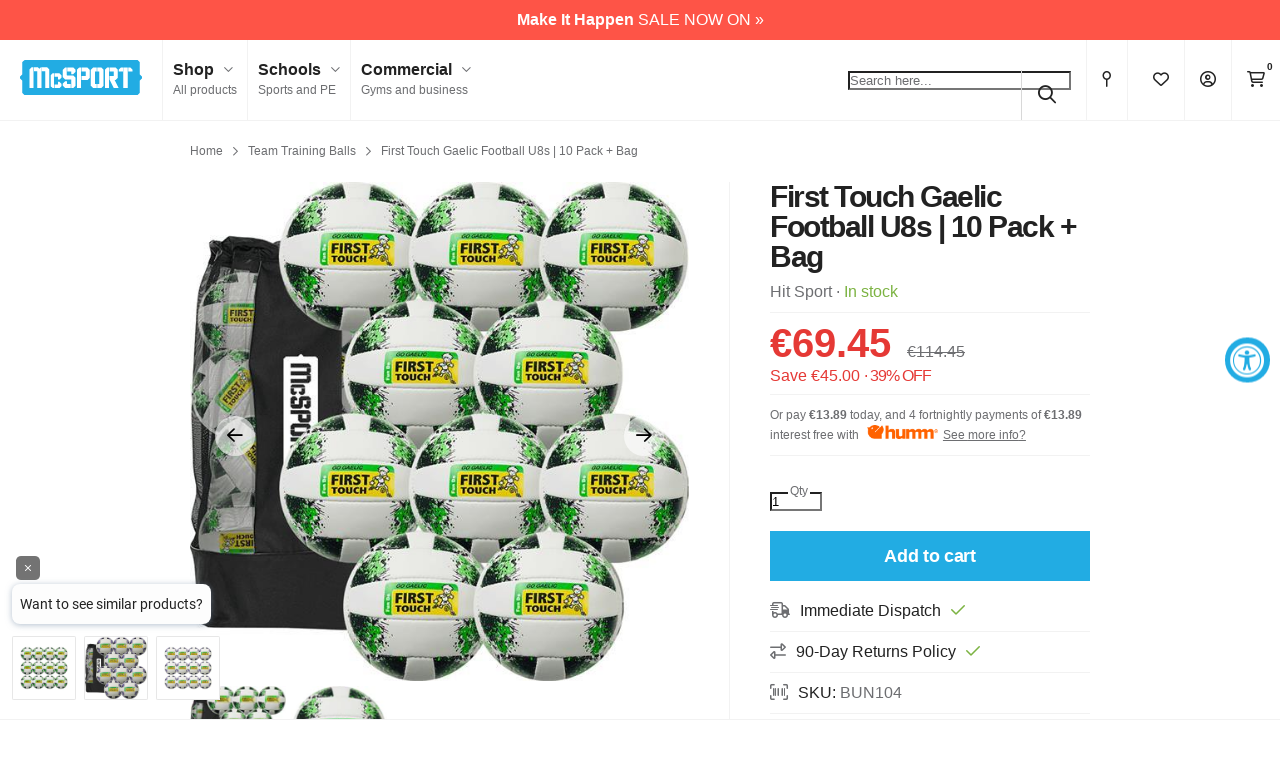

--- FILE ---
content_type: text/html; charset=utf-8
request_url: https://www.mcsport.ie/collections/team-training-balls-2529/products/first-touch-gaelic-football-u8s-10-pack-bag?variant=40274147672143
body_size: 52649
content:
<!DOCTYPE html>
<html lang="en">
<head>
<script>
  // Google Consent Mode V2 integration script from Consentmo GDPR
  window.isenseRules = {};
  window.isenseRules.gcm = {
      gcmVersion: 2,
      integrationVersion: 2,
      initialState: 7,
      adsDataRedaction: true,
      urlPassthrough: true,
      storage: { ad_personalization: "granted", ad_storage: "granted", ad_user_data: "granted", analytics_storage: "granted", functionality_storage: "granted", personalization_storage: "granted", security_storage: "granted", wait_for_update: 500 }
  };
  window.isenseRules.initializeGcm = function (rules) {
    let initialState = rules.initialState;
    let analyticsBlocked = initialState === 0 || initialState === 3 || initialState === 6 || initialState === 7;
    let marketingBlocked = initialState === 0 || initialState === 2 || initialState === 5 || initialState === 7;
    let functionalityBlocked = initialState === 4 || initialState === 5 || initialState === 6 || initialState === 7;

    let gdprCache = localStorage.getItem('gdprCache') ? JSON.parse(localStorage.getItem('gdprCache')) : null;
    if (gdprCache && typeof gdprCache.updatedPreferences !== "undefined") {
      let updatedPreferences = gdprCache && typeof gdprCache.updatedPreferences !== "undefined" ? gdprCache.updatedPreferences : null;
      analyticsBlocked = parseInt(updatedPreferences.indexOf('analytics')) > -1;
      marketingBlocked = parseInt(updatedPreferences.indexOf('marketing')) > -1;
      functionalityBlocked = parseInt(updatedPreferences.indexOf('functionality')) > -1;
    }
    
    isenseRules.gcm = {
      ...rules,
      storage: {
        ad_personalization: marketingBlocked ? "denied" : "granted",
        ad_storage: marketingBlocked ? "denied" : "granted",
        ad_user_data: marketingBlocked ? "denied" : "granted",
        analytics_storage: analyticsBlocked ? "denied" : "granted",
        functionality_storage: functionalityBlocked ? "denied" : "granted",
        personalization_storage: functionalityBlocked ? "denied" : "granted",
        security_storage: "granted",
        wait_for_update: 500
      },
    };
  }

  // Google Consent Mode - initialization start
  window.isenseRules.initializeGcm({
    ...window.isenseRules.gcm,
    adsDataRedaction: true,
    urlPassthrough: true,
    initialState: 7
  });

  /*
  * initialState acceptable values:
  * 0 - Set both ad_storage and analytics_storage to denied
  * 1 - Set all categories to granted
  * 2 - Set only ad_storage to denied
  * 3 - Set only analytics_storage to denied
  * 4 - Set only functionality_storage to denied
  * 5 - Set both ad_storage and functionality_storage to denied
  * 6 - Set both analytics_storage and functionality_storage to denied
  * 7 - Set all categories to denied
  */

  window.dataLayer = window.dataLayer || [];
  function gtag() { window.dataLayer.push(arguments); }
  gtag("consent", "default", isenseRules.gcm.storage);
  isenseRules.gcm.adsDataRedaction && gtag("set", "ads_data_redaction", isenseRules.gcm.adsDataRedaction);
  isenseRules.gcm.urlPassthrough && gtag("set", "url_passthrough", isenseRules.gcm.urlPassthrough);
</script>
<link rel='preconnect dns-prefetch' href='https://api.config-security.com/' crossorigin />
<link rel='preconnect dns-prefetch' href='https://conf.config-security.com/' crossorigin />
<link rel='preconnect dns-prefetch' href='https://whale.camera/' crossorigin />
  
  <meta charset="utf-8">
  <meta http-equiv="X-UA-Compatible" content="IE=edge">
  <meta name="viewport" content="width=device-width, initial-scale=1, minimum-scale=1, shrink-to-fit=no, user-scalable=yes">
  <meta name="author" content="MM">
  <meta name="google-site-verification" content="cc8-pO49NGywsW3HxPfmCStlJwMwBGWJ2Ghsu4_T7yk" />
  <!-- Pinterest Tag -->  
  <meta name="p:domain_verify" content="8803683926c085f8d78ee2ce79db4533"/>
  <meta name="msvalidate.01" content="2D21DFCC203B94CEA7CCCD9044341891"/>
  <link rel="canonical" href="https://www.mcsport.ie/products/first-touch-gaelic-football-u8s-10-pack-bag"><link rel="shortcut icon" type="image/x-icon" href="//www.mcsport.ie/cdn/shop/files/mcsport-favicon_32x32.png?v=1631185749">
    <link rel="icon" type="image/x-icon" href="//www.mcsport.ie/cdn/shop/files/mcsport-favicon_32x32.png?v=1631185749"><link rel="apple-touch-icon" href="//www.mcsport.ie/cdn/shop/files/mcsport-apple-touch-icon_180x180.png?v=1631185689"><title>First Touch Gaelic Football U8s &mdash; 10 Pack + Bag
    
&mdash; McSport</title><meta name="description" content="To help allow the youngest generations of gaelic footballers develop their kicking &amp;amp; catching technique the lightweight first touch footballs have been created. To allow for this the balls are lightweight with a soft leather exterior so that grip is not compromised. What&#39;s included 10 x First Touch Gaelic Football "><!-- Critical CSS: load normally -->
  <link rel="stylesheet" href="//www.mcsport.ie/cdn/shop/t/268/assets/variables.css?v=65778554849218307681766419707" type="text/css" media="all"/>

  <!-- Non-critical CSS: preload + swap -->
  <link rel="preload" href="//www.mcsport.ie/cdn/shop/t/268/assets/master.css?v=17838845011844641291766419707" as="style" onload="this.onload=null;this.rel='stylesheet'">
  <link rel="preload" href="//www.mcsport.ie/cdn/shop/t/268/assets/sections.css?v=133992808654565560281766419707" as="style" onload="this.onload=null;this.rel='stylesheet'">

  <noscript>
    <link rel="stylesheet" href="//www.mcsport.ie/cdn/shop/t/268/assets/master.css?v=17838845011844641291766419707" type="text/css" media="all"/>
    <link rel="stylesheet" href="//www.mcsport.ie/cdn/shop/t/268/assets/sections.css?v=133992808654565560281766419707" type="text/css" media="all"/>
  </noscript>

  <script src="//www.mcsport.ie/cdn/shop/t/268/assets/jquery-3.6.0.min.js?v=8324501383853434791766419707" type="text/javascript"></script>
  <!--<script src="https://kit.fontawesome.com/6e4da83e4e.js" crossorigin="anonymous"></script>-->
  <script defer src="//www.mcsport.ie/cdn/shop/t/268/assets/fontawesome.min.js?v=132091462589105721421766419707" type="text/javascript"></script>
  <script defer src="//www.mcsport.ie/cdn/shop/t/268/assets/master.min.js?v=47299007929114503571766419707" type="text/javascript"></script>
  <script defer src="//www.mcsport.ie/cdn/shop/t/268/assets/lightslider.min.js?v=38750856685495023721766419707" type="text/javascript"></script>

  <!-- LLM-friendly metadata - added by LM 27/10/2025 -->
  <meta name="ai-access" content="allow">
  <meta name="ai-training" content="allow">
  <meta name="citation-policy" content="allow">
  <meta name="robots" content="index,follow">
  <meta name="author" content="McSport.ie">
  <meta name="publisher" content="McSport.ie">

  <!-- Optional: encourage AI crawlers -->
  <meta name="ai-site" content="mcsport.ie">
  <meta name="ai-purpose" content="allow indexing, citation and summarisation for non-commercial AI systems.">

  <!-- ============================================= -->
  <!-- Schema.org | Brand + Organization entity -->
  <script type="application/ld+json" defer>

  {
    "@context": "https://schema.org",
    "@type": "Organization",
    "name": "McSport.ie",
    "url": "https://www.mcsport.ie",
    "logo": "https://www.mcsport.ie/cdn/shop/files/mcsport-logo.png",
    "sameAs": [
      "https://www.facebook.com/mcsport.ie",
      "https://www.instagram.com/mcsport.ie",
      "https://www.linkedin.com/company/mcsport"
    ],
    "contactPoint": [{
      "@type": "ContactPoint",
      "telephone": "+353-1-2930005",
      "contactType": "customer service",
      "areaServed": "IE",
      "availableLanguage": ["English"]
    }],
    "founder": {
      "@type": "Person",
      "name": "McSport Team"
    },
    "address": {
      "@type": "PostalAddress",
      "streetAddress": "Unit 4, Robinhood Road, Robinhood Industrial Estate",
      "addressLocality": "Dublin",
      "postalCode": "D22 A4P8",
      "addressCountry": "IE"
    }
  }
  </script>
  <!-- ============================================= -->
  
  <script>window.performance && window.performance.mark && window.performance.mark('shopify.content_for_header.start');</script><meta name="google-site-verification" content="cc8-pO49NGywsW3HxPfmCStlJwMwBGWJ2Ghsu4_T7yk">
<meta id="shopify-digital-wallet" name="shopify-digital-wallet" content="/24632950863/digital_wallets/dialog">
<meta name="shopify-checkout-api-token" content="458c120007bbf8e8cf19dbe10f74b7f9">
<meta id="in-context-paypal-metadata" data-shop-id="24632950863" data-venmo-supported="false" data-environment="production" data-locale="en_US" data-paypal-v4="true" data-currency="EUR">
<link rel="alternate" type="application/json+oembed" href="https://www.mcsport.ie/products/first-touch-gaelic-football-u8s-10-pack-bag.oembed">
<script async="async" src="/checkouts/internal/preloads.js?locale=en-IE"></script>
<link rel="preconnect" href="https://shop.app" crossorigin="anonymous">
<script async="async" src="https://shop.app/checkouts/internal/preloads.js?locale=en-IE&shop_id=24632950863" crossorigin="anonymous"></script>
<script id="apple-pay-shop-capabilities" type="application/json">{"shopId":24632950863,"countryCode":"IE","currencyCode":"EUR","merchantCapabilities":["supports3DS"],"merchantId":"gid:\/\/shopify\/Shop\/24632950863","merchantName":"McSport ","requiredBillingContactFields":["postalAddress","email","phone"],"requiredShippingContactFields":["postalAddress","email","phone"],"shippingType":"shipping","supportedNetworks":["visa","maestro","masterCard"],"total":{"type":"pending","label":"McSport ","amount":"1.00"},"shopifyPaymentsEnabled":true,"supportsSubscriptions":true}</script>
<script id="shopify-features" type="application/json">{"accessToken":"458c120007bbf8e8cf19dbe10f74b7f9","betas":["rich-media-storefront-analytics"],"domain":"www.mcsport.ie","predictiveSearch":true,"shopId":24632950863,"locale":"en"}</script>
<script>var Shopify = Shopify || {};
Shopify.shop = "mcsport-ie.myshopify.com";
Shopify.locale = "en";
Shopify.currency = {"active":"EUR","rate":"1.0"};
Shopify.country = "IE";
Shopify.theme = {"name":"Jan Sale 2026","id":182306832762,"schema_name":"McSport 2021 v1.9.3","schema_version":"1.9.3","theme_store_id":null,"role":"main"};
Shopify.theme.handle = "null";
Shopify.theme.style = {"id":null,"handle":null};
Shopify.cdnHost = "www.mcsport.ie/cdn";
Shopify.routes = Shopify.routes || {};
Shopify.routes.root = "/";</script>
<script type="module">!function(o){(o.Shopify=o.Shopify||{}).modules=!0}(window);</script>
<script>!function(o){function n(){var o=[];function n(){o.push(Array.prototype.slice.apply(arguments))}return n.q=o,n}var t=o.Shopify=o.Shopify||{};t.loadFeatures=n(),t.autoloadFeatures=n()}(window);</script>
<script>
  window.ShopifyPay = window.ShopifyPay || {};
  window.ShopifyPay.apiHost = "shop.app\/pay";
  window.ShopifyPay.redirectState = null;
</script>
<script id="shop-js-analytics" type="application/json">{"pageType":"product"}</script>
<script defer="defer" async type="module" src="//www.mcsport.ie/cdn/shopifycloud/shop-js/modules/v2/client.init-shop-cart-sync_CG-L-Qzi.en.esm.js"></script>
<script defer="defer" async type="module" src="//www.mcsport.ie/cdn/shopifycloud/shop-js/modules/v2/chunk.common_B8yXDTDb.esm.js"></script>
<script type="module">
  await import("//www.mcsport.ie/cdn/shopifycloud/shop-js/modules/v2/client.init-shop-cart-sync_CG-L-Qzi.en.esm.js");
await import("//www.mcsport.ie/cdn/shopifycloud/shop-js/modules/v2/chunk.common_B8yXDTDb.esm.js");

  window.Shopify.SignInWithShop?.initShopCartSync?.({"fedCMEnabled":true,"windoidEnabled":true});

</script>
<script>
  window.Shopify = window.Shopify || {};
  if (!window.Shopify.featureAssets) window.Shopify.featureAssets = {};
  window.Shopify.featureAssets['shop-js'] = {"shop-cart-sync":["modules/v2/client.shop-cart-sync_C7TtgCZT.en.esm.js","modules/v2/chunk.common_B8yXDTDb.esm.js"],"shop-button":["modules/v2/client.shop-button_aOcg-RjH.en.esm.js","modules/v2/chunk.common_B8yXDTDb.esm.js"],"init-shop-email-lookup-coordinator":["modules/v2/client.init-shop-email-lookup-coordinator_D-37GF_a.en.esm.js","modules/v2/chunk.common_B8yXDTDb.esm.js"],"init-fed-cm":["modules/v2/client.init-fed-cm_DGh7x7ZX.en.esm.js","modules/v2/chunk.common_B8yXDTDb.esm.js"],"init-windoid":["modules/v2/client.init-windoid_C5PxDKWE.en.esm.js","modules/v2/chunk.common_B8yXDTDb.esm.js"],"shop-toast-manager":["modules/v2/client.shop-toast-manager_BmSBWum3.en.esm.js","modules/v2/chunk.common_B8yXDTDb.esm.js"],"shop-cash-offers":["modules/v2/client.shop-cash-offers_DkchToOx.en.esm.js","modules/v2/chunk.common_B8yXDTDb.esm.js","modules/v2/chunk.modal_dvVUSHam.esm.js"],"init-shop-cart-sync":["modules/v2/client.init-shop-cart-sync_CG-L-Qzi.en.esm.js","modules/v2/chunk.common_B8yXDTDb.esm.js"],"avatar":["modules/v2/client.avatar_BTnouDA3.en.esm.js"],"shop-login-button":["modules/v2/client.shop-login-button_DrVPCwAQ.en.esm.js","modules/v2/chunk.common_B8yXDTDb.esm.js","modules/v2/chunk.modal_dvVUSHam.esm.js"],"pay-button":["modules/v2/client.pay-button_Cw45D1uM.en.esm.js","modules/v2/chunk.common_B8yXDTDb.esm.js"],"init-customer-accounts":["modules/v2/client.init-customer-accounts_BNYsaOzg.en.esm.js","modules/v2/client.shop-login-button_DrVPCwAQ.en.esm.js","modules/v2/chunk.common_B8yXDTDb.esm.js","modules/v2/chunk.modal_dvVUSHam.esm.js"],"checkout-modal":["modules/v2/client.checkout-modal_NoX7b1qq.en.esm.js","modules/v2/chunk.common_B8yXDTDb.esm.js","modules/v2/chunk.modal_dvVUSHam.esm.js"],"init-customer-accounts-sign-up":["modules/v2/client.init-customer-accounts-sign-up_pIEGEpjr.en.esm.js","modules/v2/client.shop-login-button_DrVPCwAQ.en.esm.js","modules/v2/chunk.common_B8yXDTDb.esm.js","modules/v2/chunk.modal_dvVUSHam.esm.js"],"init-shop-for-new-customer-accounts":["modules/v2/client.init-shop-for-new-customer-accounts_BIu2e6le.en.esm.js","modules/v2/client.shop-login-button_DrVPCwAQ.en.esm.js","modules/v2/chunk.common_B8yXDTDb.esm.js","modules/v2/chunk.modal_dvVUSHam.esm.js"],"shop-follow-button":["modules/v2/client.shop-follow-button_B6YY9G4U.en.esm.js","modules/v2/chunk.common_B8yXDTDb.esm.js","modules/v2/chunk.modal_dvVUSHam.esm.js"],"lead-capture":["modules/v2/client.lead-capture_o2hOda6W.en.esm.js","modules/v2/chunk.common_B8yXDTDb.esm.js","modules/v2/chunk.modal_dvVUSHam.esm.js"],"shop-login":["modules/v2/client.shop-login_DA8-MZ-E.en.esm.js","modules/v2/chunk.common_B8yXDTDb.esm.js","modules/v2/chunk.modal_dvVUSHam.esm.js"],"payment-terms":["modules/v2/client.payment-terms_BFsudFhJ.en.esm.js","modules/v2/chunk.common_B8yXDTDb.esm.js","modules/v2/chunk.modal_dvVUSHam.esm.js"]};
</script>
<script>(function() {
  var isLoaded = false;
  function asyncLoad() {
    if (isLoaded) return;
    isLoaded = true;
    var urls = ["https:\/\/intg.snapchat.com\/shopify\/shopify-scevent-init.js?id=4cab5a0b-5609-4451-b517-cc5782ef2d09\u0026shop=mcsport-ie.myshopify.com","https:\/\/d1hcrjcdtouu7e.cloudfront.net\/js\/gdpr_cookie_consent.min.js?shop=mcsport-ie.myshopify.com","https:\/\/str.rise-ai.com\/?shop=mcsport-ie.myshopify.com","https:\/\/strn.rise-ai.com\/?shop=mcsport-ie.myshopify.com","https:\/\/cdn.nfcube.com\/instafeed-723016bb2903c953ee7f515bc80eebf6.js?shop=mcsport-ie.myshopify.com","https:\/\/s3.eu-west-1.amazonaws.com\/production-klarna-il-shopify-osm\/0b7fe7c4a98ef8166eeafee767bc667686567a25\/mcsport-ie.myshopify.com-1766652690250.js?shop=mcsport-ie.myshopify.com"];
    for (var i = 0; i < urls.length; i++) {
      var s = document.createElement('script');
      s.type = 'text/javascript';
      s.async = true;
      s.src = urls[i];
      var x = document.getElementsByTagName('script')[0];
      x.parentNode.insertBefore(s, x);
    }
  };
  if(window.attachEvent) {
    window.attachEvent('onload', asyncLoad);
  } else {
    window.addEventListener('load', asyncLoad, false);
  }
})();</script>
<script id="__st">var __st={"a":24632950863,"offset":0,"reqid":"5055400f-7b68-4f64-adfa-3576beb8bc13-1768278221","pageurl":"www.mcsport.ie\/collections\/team-training-balls-2529\/products\/first-touch-gaelic-football-u8s-10-pack-bag?variant=40274147672143","u":"dbf70869c9fa","p":"product","rtyp":"product","rid":6851424944207};</script>
<script>window.ShopifyPaypalV4VisibilityTracking = true;</script>
<script id="captcha-bootstrap">!function(){'use strict';const t='contact',e='account',n='new_comment',o=[[t,t],['blogs',n],['comments',n],[t,'customer']],c=[[e,'customer_login'],[e,'guest_login'],[e,'recover_customer_password'],[e,'create_customer']],r=t=>t.map((([t,e])=>`form[action*='/${t}']:not([data-nocaptcha='true']) input[name='form_type'][value='${e}']`)).join(','),a=t=>()=>t?[...document.querySelectorAll(t)].map((t=>t.form)):[];function s(){const t=[...o],e=r(t);return a(e)}const i='password',u='form_key',d=['recaptcha-v3-token','g-recaptcha-response','h-captcha-response',i],f=()=>{try{return window.sessionStorage}catch{return}},m='__shopify_v',_=t=>t.elements[u];function p(t,e,n=!1){try{const o=window.sessionStorage,c=JSON.parse(o.getItem(e)),{data:r}=function(t){const{data:e,action:n}=t;return t[m]||n?{data:e,action:n}:{data:t,action:n}}(c);for(const[e,n]of Object.entries(r))t.elements[e]&&(t.elements[e].value=n);n&&o.removeItem(e)}catch(o){console.error('form repopulation failed',{error:o})}}const l='form_type',E='cptcha';function T(t){t.dataset[E]=!0}const w=window,h=w.document,L='Shopify',v='ce_forms',y='captcha';let A=!1;((t,e)=>{const n=(g='f06e6c50-85a8-45c8-87d0-21a2b65856fe',I='https://cdn.shopify.com/shopifycloud/storefront-forms-hcaptcha/ce_storefront_forms_captcha_hcaptcha.v1.5.2.iife.js',D={infoText:'Protected by hCaptcha',privacyText:'Privacy',termsText:'Terms'},(t,e,n)=>{const o=w[L][v],c=o.bindForm;if(c)return c(t,g,e,D).then(n);var r;o.q.push([[t,g,e,D],n]),r=I,A||(h.body.append(Object.assign(h.createElement('script'),{id:'captcha-provider',async:!0,src:r})),A=!0)});var g,I,D;w[L]=w[L]||{},w[L][v]=w[L][v]||{},w[L][v].q=[],w[L][y]=w[L][y]||{},w[L][y].protect=function(t,e){n(t,void 0,e),T(t)},Object.freeze(w[L][y]),function(t,e,n,w,h,L){const[v,y,A,g]=function(t,e,n){const i=e?o:[],u=t?c:[],d=[...i,...u],f=r(d),m=r(i),_=r(d.filter((([t,e])=>n.includes(e))));return[a(f),a(m),a(_),s()]}(w,h,L),I=t=>{const e=t.target;return e instanceof HTMLFormElement?e:e&&e.form},D=t=>v().includes(t);t.addEventListener('submit',(t=>{const e=I(t);if(!e)return;const n=D(e)&&!e.dataset.hcaptchaBound&&!e.dataset.recaptchaBound,o=_(e),c=g().includes(e)&&(!o||!o.value);(n||c)&&t.preventDefault(),c&&!n&&(function(t){try{if(!f())return;!function(t){const e=f();if(!e)return;const n=_(t);if(!n)return;const o=n.value;o&&e.removeItem(o)}(t);const e=Array.from(Array(32),(()=>Math.random().toString(36)[2])).join('');!function(t,e){_(t)||t.append(Object.assign(document.createElement('input'),{type:'hidden',name:u})),t.elements[u].value=e}(t,e),function(t,e){const n=f();if(!n)return;const o=[...t.querySelectorAll(`input[type='${i}']`)].map((({name:t})=>t)),c=[...d,...o],r={};for(const[a,s]of new FormData(t).entries())c.includes(a)||(r[a]=s);n.setItem(e,JSON.stringify({[m]:1,action:t.action,data:r}))}(t,e)}catch(e){console.error('failed to persist form',e)}}(e),e.submit())}));const S=(t,e)=>{t&&!t.dataset[E]&&(n(t,e.some((e=>e===t))),T(t))};for(const o of['focusin','change'])t.addEventListener(o,(t=>{const e=I(t);D(e)&&S(e,y())}));const B=e.get('form_key'),M=e.get(l),P=B&&M;t.addEventListener('DOMContentLoaded',(()=>{const t=y();if(P)for(const e of t)e.elements[l].value===M&&p(e,B);[...new Set([...A(),...v().filter((t=>'true'===t.dataset.shopifyCaptcha))])].forEach((e=>S(e,t)))}))}(h,new URLSearchParams(w.location.search),n,t,e,['guest_login'])})(!0,!1)}();</script>
<script integrity="sha256-4kQ18oKyAcykRKYeNunJcIwy7WH5gtpwJnB7kiuLZ1E=" data-source-attribution="shopify.loadfeatures" defer="defer" src="//www.mcsport.ie/cdn/shopifycloud/storefront/assets/storefront/load_feature-a0a9edcb.js" crossorigin="anonymous"></script>
<script crossorigin="anonymous" defer="defer" src="//www.mcsport.ie/cdn/shopifycloud/storefront/assets/shopify_pay/storefront-65b4c6d7.js?v=20250812"></script>
<script data-source-attribution="shopify.dynamic_checkout.dynamic.init">var Shopify=Shopify||{};Shopify.PaymentButton=Shopify.PaymentButton||{isStorefrontPortableWallets:!0,init:function(){window.Shopify.PaymentButton.init=function(){};var t=document.createElement("script");t.src="https://www.mcsport.ie/cdn/shopifycloud/portable-wallets/latest/portable-wallets.en.js",t.type="module",document.head.appendChild(t)}};
</script>
<script data-source-attribution="shopify.dynamic_checkout.buyer_consent">
  function portableWalletsHideBuyerConsent(e){var t=document.getElementById("shopify-buyer-consent"),n=document.getElementById("shopify-subscription-policy-button");t&&n&&(t.classList.add("hidden"),t.setAttribute("aria-hidden","true"),n.removeEventListener("click",e))}function portableWalletsShowBuyerConsent(e){var t=document.getElementById("shopify-buyer-consent"),n=document.getElementById("shopify-subscription-policy-button");t&&n&&(t.classList.remove("hidden"),t.removeAttribute("aria-hidden"),n.addEventListener("click",e))}window.Shopify?.PaymentButton&&(window.Shopify.PaymentButton.hideBuyerConsent=portableWalletsHideBuyerConsent,window.Shopify.PaymentButton.showBuyerConsent=portableWalletsShowBuyerConsent);
</script>
<script data-source-attribution="shopify.dynamic_checkout.cart.bootstrap">document.addEventListener("DOMContentLoaded",(function(){function t(){return document.querySelector("shopify-accelerated-checkout-cart, shopify-accelerated-checkout")}if(t())Shopify.PaymentButton.init();else{new MutationObserver((function(e,n){t()&&(Shopify.PaymentButton.init(),n.disconnect())})).observe(document.body,{childList:!0,subtree:!0})}}));
</script>
<link id="shopify-accelerated-checkout-styles" rel="stylesheet" media="screen" href="https://www.mcsport.ie/cdn/shopifycloud/portable-wallets/latest/accelerated-checkout-backwards-compat.css" crossorigin="anonymous">
<style id="shopify-accelerated-checkout-cart">
        #shopify-buyer-consent {
  margin-top: 1em;
  display: inline-block;
  width: 100%;
}

#shopify-buyer-consent.hidden {
  display: none;
}

#shopify-subscription-policy-button {
  background: none;
  border: none;
  padding: 0;
  text-decoration: underline;
  font-size: inherit;
  cursor: pointer;
}

#shopify-subscription-policy-button::before {
  box-shadow: none;
}

      </style>

<script>window.performance && window.performance.mark && window.performance.mark('shopify.content_for_header.end');</script>

  <link rel="preload" href="//www.mcsport.ie/cdn/shop/t/268/assets/overrides.css?v=114432911828553973701766419707" as="style" onload="this.onload=null;this.rel='stylesheet'">
  <link rel="preload" href="//www.mcsport.ie/cdn/shop/t/268/assets/collection-filter.css?v=24000420739046777631766419707" as="style" onload="this.onload=null;this.rel='stylesheet'"/>
  <link rel="preload" href="//www.mcsport.ie/cdn/shop/t/268/assets/lightslider.css?v=146989407998691613261766419707" as="style" onload="this.onload=null;this.rel='stylesheet'"/><link rel="preload" href="//www.mcsport.ie/cdn/shop/t/268/assets/etempa-compare.css?v=51778891538871736741766419707" as="style" onload="this.onload=null;this.rel='stylesheet'"/><noscript>
    <link rel="stylesheet" href="//www.mcsport.ie/cdn/shop/t/268/assets/overrides.css?v=114432911828553973701766419707">
    <link rel="stylesheet" href="//www.mcsport.ie/cdn/shop/t/268/assets/collection-filter.css?v=24000420739046777631766419707">
    <link rel="stylesheet" href="//www.mcsport.ie/cdn/shop/t/268/assets/lightslider.css?v=146989407998691613261766419707"><link rel="stylesheet" href="//www.mcsport.ie/cdn/shop/t/268/assets/etempa-compare.css?v=51778891538871736741766419707"></noscript>

  <!-- Feefo Integration Script -->
  <script type="text/javascript" src="https://api.feefo.com/api/javascript/mcsport" async></script>

  <!-- start of clerk tracking script -->
  <script>
    window.addEventListener("load", function() {
      var sbid = 'VQHyaNyjoQOZlD0F4rAE';
      var t = document.createElement("shopbox-app-v2"),
        s = document.createElement("script");
      t.setAttribute('cid', sbid); s.type = "text/javascript";
      s.async = !0; s.src = "https://widget.shopbox.ai/js/app.js";
      document.getElementsByTagName("body")[0].append(t);
      document.getElementsByTagName("head")[0].append(s);
    })
  </script>
  <script async src="https://grid.shopbox.ai/sbgrid.min.js"></script>

  <script type="text/javascript">
    (function (w, d) {
      var e = d.createElement('script'); e.type = 'text/javascript'; e.async = true;
      e.src = (d.location.protocol == 'https:' ? 'https' : 'http') + '://cdn.clerk.io/clerk.js';
      var s = d.getElementsByTagName('script')[0]; s.parentNode.insertBefore(e, s);
      w.__clerk_q = w.__clerk_q || []; w.Clerk = w.Clerk || function () { w.__clerk_q.push(arguments) };
    })(window, document);

    let publicKey = "Fg49mOyS4vG3ztjx1BzZ4eSfCaNH852F";
    Clerk('config', {
      key: publicKey,
      formatters: {
        currency_converter: function (price) {
          var converted_price = (price * Shopify.currency.rate);
          return (converted_price).toString();
        }
      },
      globals: {
        currency_iso: "EUR",
        currency_symbol: "€"
      }
    });

    window.addEventListener('load', (e) => {
      ;(async function fetchVisitorId() {
        try {
          const response = await fetch(`https://api.clerk.io/v2/misc/visitor_id?key=${publicKey}&visitor=auto`)
          const data = await response.json()
          visitorId = data.visitor
          Clerk('config', {
            visitor: visitorId,
          })
        } catch (error) {
          console.error('Error:', error)
        } finally {
          window.Shopify.analytics.publish('clerk_pixel_context', {
            localeApiKey: publicKey,
            visitor: visitorId,
          })
        }
      })()
    })
  </script>
  <!-- end of clerk tracking script --> 
  
<!-- BEGIN app block: shopify://apps/elevar-conversion-tracking/blocks/dataLayerEmbed/bc30ab68-b15c-4311-811f-8ef485877ad6 -->



<script type="module" dynamic>
  const configUrl = "/a/elevar/static/configs/b5a8e1d853390058466136feb2b7f2fe4f077331/config.js";
  const config = (await import(configUrl)).default;
  const scriptUrl = config.script_src_app_theme_embed;

  if (scriptUrl) {
    const { handler } = await import(scriptUrl);

    await handler(
      config,
      {
        cartData: {
  marketId: "2555983",
  attributes:{},
  cartTotal: "0.0",
  currencyCode:"EUR",
  items: []
}
,
        user: {cartTotal: "0.0",
    currencyCode:"EUR",customer: {},
}
,
        isOnCartPage:false,
        collectionView:null,
        searchResultsView:null,
        productView:{
    attributes:{},
    currencyCode:"EUR",defaultVariant: {id:"BUN104",name:"First Touch Gaelic Football U8s | 10 Pack + Bag",
        brand:"Hit Sport",
        category:"Ball Packs",
        variant:"Default Title",
        price: "69.45",
        productId: "6851424944207",
        variantId: "40274147672143",
        compareAtPrice: "114.45",image:"\/\/www.mcsport.ie\/cdn\/shop\/products\/GAE0015101-10___L_800x_290fd545-f05b-4d38-bac1-8e4e0de929f6.jpg?v=1678362089",url:"\/products\/first-touch-gaelic-football-u8s-10-pack-bag?variant=40274147672143"},items: [{id:"BUN104",name:"First Touch Gaelic Football U8s | 10 Pack + Bag",
          brand:"Hit Sport",
          category:"Ball Packs",
          variant:"Default Title",
          price: "69.45",
          productId: "6851424944207",
          variantId: "40274147672143",
          compareAtPrice: "114.45",image:"\/\/www.mcsport.ie\/cdn\/shop\/products\/GAE0015101-10___L_800x_290fd545-f05b-4d38-bac1-8e4e0de929f6.jpg?v=1678362089",url:"\/products\/first-touch-gaelic-football-u8s-10-pack-bag?variant=40274147672143"},]
  },
        checkoutComplete: null
      }
    );
  }
</script>


<!-- END app block --><!-- BEGIN app block: shopify://apps/nabu-for-google-pixel/blocks/script-block/1bff1da5-e804-4d5d-ad9c-7c3540bdf531 --><script async src="https://storage.googleapis.com/adnabu-shopify/app-embed-block/adwords-pixel/mcsport-ie.myshopify.com.min.js"></script>

<!-- END app block --><!-- BEGIN app block: shopify://apps/klaviyo-email-marketing-sms/blocks/klaviyo-onsite-embed/2632fe16-c075-4321-a88b-50b567f42507 -->












  <script async src="https://static.klaviyo.com/onsite/js/W9U683/klaviyo.js?company_id=W9U683"></script>
  <script>!function(){if(!window.klaviyo){window._klOnsite=window._klOnsite||[];try{window.klaviyo=new Proxy({},{get:function(n,i){return"push"===i?function(){var n;(n=window._klOnsite).push.apply(n,arguments)}:function(){for(var n=arguments.length,o=new Array(n),w=0;w<n;w++)o[w]=arguments[w];var t="function"==typeof o[o.length-1]?o.pop():void 0,e=new Promise((function(n){window._klOnsite.push([i].concat(o,[function(i){t&&t(i),n(i)}]))}));return e}}})}catch(n){window.klaviyo=window.klaviyo||[],window.klaviyo.push=function(){var n;(n=window._klOnsite).push.apply(n,arguments)}}}}();</script>

  
    <script id="viewed_product">
      if (item == null) {
        var _learnq = _learnq || [];

        var MetafieldReviews = null
        var MetafieldYotpoRating = null
        var MetafieldYotpoCount = null
        var MetafieldLooxRating = null
        var MetafieldLooxCount = null
        var okendoProduct = null
        var okendoProductReviewCount = null
        var okendoProductReviewAverageValue = null
        try {
          // The following fields are used for Customer Hub recently viewed in order to add reviews.
          // This information is not part of __kla_viewed. Instead, it is part of __kla_viewed_reviewed_items
          MetafieldReviews = {};
          MetafieldYotpoRating = null
          MetafieldYotpoCount = null
          MetafieldLooxRating = null
          MetafieldLooxCount = null

          okendoProduct = null
          // If the okendo metafield is not legacy, it will error, which then requires the new json formatted data
          if (okendoProduct && 'error' in okendoProduct) {
            okendoProduct = null
          }
          okendoProductReviewCount = okendoProduct ? okendoProduct.reviewCount : null
          okendoProductReviewAverageValue = okendoProduct ? okendoProduct.reviewAverageValue : null
        } catch (error) {
          console.error('Error in Klaviyo onsite reviews tracking:', error);
        }

        var item = {
          Name: "First Touch Gaelic Football U8s | 10 Pack + Bag",
          ProductID: 6851424944207,
          Categories: ["Active Kids","All Products","Ball Packs","Football Value Packs","GAA","GAA Sale","Gaelic Footballs","Google 2023 Top Picks","Hit Sport","Hit Your Peak: Play","Primary Schools","Schools Sale","Sports Equipment","Team Training","Team Training Balls","Team Training Bundles","Team Training Sale","The \"Hit\" Range","The Hit Fitness Family"],
          ImageURL: "https://www.mcsport.ie/cdn/shop/products/GAE0015101-10___L_800x_290fd545-f05b-4d38-bac1-8e4e0de929f6_grande.jpg?v=1678362089",
          URL: "https://www.mcsport.ie/products/first-touch-gaelic-football-u8s-10-pack-bag",
          Brand: "Hit Sport",
          Price: "€69.45",
          Value: "69.45",
          CompareAtPrice: "€114.45"
        };
        _learnq.push(['track', 'Viewed Product', item]);
        _learnq.push(['trackViewedItem', {
          Title: item.Name,
          ItemId: item.ProductID,
          Categories: item.Categories,
          ImageUrl: item.ImageURL,
          Url: item.URL,
          Metadata: {
            Brand: item.Brand,
            Price: item.Price,
            Value: item.Value,
            CompareAtPrice: item.CompareAtPrice
          },
          metafields:{
            reviews: MetafieldReviews,
            yotpo:{
              rating: MetafieldYotpoRating,
              count: MetafieldYotpoCount,
            },
            loox:{
              rating: MetafieldLooxRating,
              count: MetafieldLooxCount,
            },
            okendo: {
              rating: okendoProductReviewAverageValue,
              count: okendoProductReviewCount,
            }
          }
        }]);
      }
    </script>
  




  <script>
    window.klaviyoReviewsProductDesignMode = false
  </script>







<!-- END app block --><!-- BEGIN app block: shopify://apps/triplewhale/blocks/triple_pixel_snippet/483d496b-3f1a-4609-aea7-8eee3b6b7a2a --><link rel='preconnect dns-prefetch' href='https://api.config-security.com/' crossorigin />
<link rel='preconnect dns-prefetch' href='https://conf.config-security.com/' crossorigin />
<script>
/* >> TriplePixel :: start*/
window.TriplePixelData={TripleName:"mcsport-ie.myshopify.com",ver:"2.16",plat:"SHOPIFY",isHeadless:false,src:'SHOPIFY_EXT',product:{id:"6851424944207",name:`First Touch Gaelic Football U8s | 10 Pack + Bag`,price:"69.45",variant:"40274147672143"},search:"",collection:"173660438607",cart:"",template:"product",curr:"EUR" || "EUR"},function(W,H,A,L,E,_,B,N){function O(U,T,P,H,R){void 0===R&&(R=!1),H=new XMLHttpRequest,P?(H.open("POST",U,!0),H.setRequestHeader("Content-Type","text/plain")):H.open("GET",U,!0),H.send(JSON.stringify(P||{})),H.onreadystatechange=function(){4===H.readyState&&200===H.status?(R=H.responseText,U.includes("/first")?eval(R):P||(N[B]=R)):(299<H.status||H.status<200)&&T&&!R&&(R=!0,O(U,T-1,P))}}if(N=window,!N[H+"sn"]){N[H+"sn"]=1,L=function(){return Date.now().toString(36)+"_"+Math.random().toString(36)};try{A.setItem(H,1+(0|A.getItem(H)||0)),(E=JSON.parse(A.getItem(H+"U")||"[]")).push({u:location.href,r:document.referrer,t:Date.now(),id:L()}),A.setItem(H+"U",JSON.stringify(E))}catch(e){}var i,m,p;A.getItem('"!nC`')||(_=A,A=N,A[H]||(E=A[H]=function(t,e,i){return void 0===i&&(i=[]),"State"==t?E.s:(W=L(),(E._q=E._q||[]).push([W,t,e].concat(i)),W)},E.s="Installed",E._q=[],E.ch=W,B="configSecurityConfModel",N[B]=1,O("https://conf.config-security.com/model",5),i=L(),m=A[atob("c2NyZWVu")],_.setItem("di_pmt_wt",i),p={id:i,action:"profile",avatar:_.getItem("auth-security_rand_salt_"),time:m[atob("d2lkdGg=")]+":"+m[atob("aGVpZ2h0")],host:A.TriplePixelData.TripleName,plat:A.TriplePixelData.plat,url:window.location.href.slice(0,500),ref:document.referrer,ver:A.TriplePixelData.ver},O("https://api.config-security.com/event",5,p),O("https://api.config-security.com/first?host=".concat(p.host,"&plat=").concat(p.plat),5)))}}("","TriplePixel",localStorage);
/* << TriplePixel :: end*/
</script>



<!-- END app block --><script src="https://cdn.shopify.com/extensions/019a0131-ca1b-7172-a6b1-2fadce39ca6e/accessibly-28/assets/acc-main.js" type="text/javascript" defer="defer"></script>
<meta property="og:image" content="https://cdn.shopify.com/s/files/1/0246/3295/0863/products/GAE0015101-10___L_800x_290fd545-f05b-4d38-bac1-8e4e0de929f6.jpg?v=1678362089" />
<meta property="og:image:secure_url" content="https://cdn.shopify.com/s/files/1/0246/3295/0863/products/GAE0015101-10___L_800x_290fd545-f05b-4d38-bac1-8e4e0de929f6.jpg?v=1678362089" />
<meta property="og:image:width" content="600" />
<meta property="og:image:height" content="600" />
<meta property="og:image:alt" content="First Touch Gaelic Football U8s | 10 Pack + Bag" />
<link href="https://monorail-edge.shopifysvc.com" rel="dns-prefetch">
<script>(function(){if ("sendBeacon" in navigator && "performance" in window) {try {var session_token_from_headers = performance.getEntriesByType('navigation')[0].serverTiming.find(x => x.name == '_s').description;} catch {var session_token_from_headers = undefined;}var session_cookie_matches = document.cookie.match(/_shopify_s=([^;]*)/);var session_token_from_cookie = session_cookie_matches && session_cookie_matches.length === 2 ? session_cookie_matches[1] : "";var session_token = session_token_from_headers || session_token_from_cookie || "";function handle_abandonment_event(e) {var entries = performance.getEntries().filter(function(entry) {return /monorail-edge.shopifysvc.com/.test(entry.name);});if (!window.abandonment_tracked && entries.length === 0) {window.abandonment_tracked = true;var currentMs = Date.now();var navigation_start = performance.timing.navigationStart;var payload = {shop_id: 24632950863,url: window.location.href,navigation_start,duration: currentMs - navigation_start,session_token,page_type: "product"};window.navigator.sendBeacon("https://monorail-edge.shopifysvc.com/v1/produce", JSON.stringify({schema_id: "online_store_buyer_site_abandonment/1.1",payload: payload,metadata: {event_created_at_ms: currentMs,event_sent_at_ms: currentMs}}));}}window.addEventListener('pagehide', handle_abandonment_event);}}());</script>
<script id="web-pixels-manager-setup">(function e(e,d,r,n,o){if(void 0===o&&(o={}),!Boolean(null===(a=null===(i=window.Shopify)||void 0===i?void 0:i.analytics)||void 0===a?void 0:a.replayQueue)){var i,a;window.Shopify=window.Shopify||{};var t=window.Shopify;t.analytics=t.analytics||{};var s=t.analytics;s.replayQueue=[],s.publish=function(e,d,r){return s.replayQueue.push([e,d,r]),!0};try{self.performance.mark("wpm:start")}catch(e){}var l=function(){var e={modern:/Edge?\/(1{2}[4-9]|1[2-9]\d|[2-9]\d{2}|\d{4,})\.\d+(\.\d+|)|Firefox\/(1{2}[4-9]|1[2-9]\d|[2-9]\d{2}|\d{4,})\.\d+(\.\d+|)|Chrom(ium|e)\/(9{2}|\d{3,})\.\d+(\.\d+|)|(Maci|X1{2}).+ Version\/(15\.\d+|(1[6-9]|[2-9]\d|\d{3,})\.\d+)([,.]\d+|)( \(\w+\)|)( Mobile\/\w+|) Safari\/|Chrome.+OPR\/(9{2}|\d{3,})\.\d+\.\d+|(CPU[ +]OS|iPhone[ +]OS|CPU[ +]iPhone|CPU IPhone OS|CPU iPad OS)[ +]+(15[._]\d+|(1[6-9]|[2-9]\d|\d{3,})[._]\d+)([._]\d+|)|Android:?[ /-](13[3-9]|1[4-9]\d|[2-9]\d{2}|\d{4,})(\.\d+|)(\.\d+|)|Android.+Firefox\/(13[5-9]|1[4-9]\d|[2-9]\d{2}|\d{4,})\.\d+(\.\d+|)|Android.+Chrom(ium|e)\/(13[3-9]|1[4-9]\d|[2-9]\d{2}|\d{4,})\.\d+(\.\d+|)|SamsungBrowser\/([2-9]\d|\d{3,})\.\d+/,legacy:/Edge?\/(1[6-9]|[2-9]\d|\d{3,})\.\d+(\.\d+|)|Firefox\/(5[4-9]|[6-9]\d|\d{3,})\.\d+(\.\d+|)|Chrom(ium|e)\/(5[1-9]|[6-9]\d|\d{3,})\.\d+(\.\d+|)([\d.]+$|.*Safari\/(?![\d.]+ Edge\/[\d.]+$))|(Maci|X1{2}).+ Version\/(10\.\d+|(1[1-9]|[2-9]\d|\d{3,})\.\d+)([,.]\d+|)( \(\w+\)|)( Mobile\/\w+|) Safari\/|Chrome.+OPR\/(3[89]|[4-9]\d|\d{3,})\.\d+\.\d+|(CPU[ +]OS|iPhone[ +]OS|CPU[ +]iPhone|CPU IPhone OS|CPU iPad OS)[ +]+(10[._]\d+|(1[1-9]|[2-9]\d|\d{3,})[._]\d+)([._]\d+|)|Android:?[ /-](13[3-9]|1[4-9]\d|[2-9]\d{2}|\d{4,})(\.\d+|)(\.\d+|)|Mobile Safari.+OPR\/([89]\d|\d{3,})\.\d+\.\d+|Android.+Firefox\/(13[5-9]|1[4-9]\d|[2-9]\d{2}|\d{4,})\.\d+(\.\d+|)|Android.+Chrom(ium|e)\/(13[3-9]|1[4-9]\d|[2-9]\d{2}|\d{4,})\.\d+(\.\d+|)|Android.+(UC? ?Browser|UCWEB|U3)[ /]?(15\.([5-9]|\d{2,})|(1[6-9]|[2-9]\d|\d{3,})\.\d+)\.\d+|SamsungBrowser\/(5\.\d+|([6-9]|\d{2,})\.\d+)|Android.+MQ{2}Browser\/(14(\.(9|\d{2,})|)|(1[5-9]|[2-9]\d|\d{3,})(\.\d+|))(\.\d+|)|K[Aa][Ii]OS\/(3\.\d+|([4-9]|\d{2,})\.\d+)(\.\d+|)/},d=e.modern,r=e.legacy,n=navigator.userAgent;return n.match(d)?"modern":n.match(r)?"legacy":"unknown"}(),u="modern"===l?"modern":"legacy",c=(null!=n?n:{modern:"",legacy:""})[u],f=function(e){return[e.baseUrl,"/wpm","/b",e.hashVersion,"modern"===e.buildTarget?"m":"l",".js"].join("")}({baseUrl:d,hashVersion:r,buildTarget:u}),m=function(e){var d=e.version,r=e.bundleTarget,n=e.surface,o=e.pageUrl,i=e.monorailEndpoint;return{emit:function(e){var a=e.status,t=e.errorMsg,s=(new Date).getTime(),l=JSON.stringify({metadata:{event_sent_at_ms:s},events:[{schema_id:"web_pixels_manager_load/3.1",payload:{version:d,bundle_target:r,page_url:o,status:a,surface:n,error_msg:t},metadata:{event_created_at_ms:s}}]});if(!i)return console&&console.warn&&console.warn("[Web Pixels Manager] No Monorail endpoint provided, skipping logging."),!1;try{return self.navigator.sendBeacon.bind(self.navigator)(i,l)}catch(e){}var u=new XMLHttpRequest;try{return u.open("POST",i,!0),u.setRequestHeader("Content-Type","text/plain"),u.send(l),!0}catch(e){return console&&console.warn&&console.warn("[Web Pixels Manager] Got an unhandled error while logging to Monorail."),!1}}}}({version:r,bundleTarget:l,surface:e.surface,pageUrl:self.location.href,monorailEndpoint:e.monorailEndpoint});try{o.browserTarget=l,function(e){var d=e.src,r=e.async,n=void 0===r||r,o=e.onload,i=e.onerror,a=e.sri,t=e.scriptDataAttributes,s=void 0===t?{}:t,l=document.createElement("script"),u=document.querySelector("head"),c=document.querySelector("body");if(l.async=n,l.src=d,a&&(l.integrity=a,l.crossOrigin="anonymous"),s)for(var f in s)if(Object.prototype.hasOwnProperty.call(s,f))try{l.dataset[f]=s[f]}catch(e){}if(o&&l.addEventListener("load",o),i&&l.addEventListener("error",i),u)u.appendChild(l);else{if(!c)throw new Error("Did not find a head or body element to append the script");c.appendChild(l)}}({src:f,async:!0,onload:function(){if(!function(){var e,d;return Boolean(null===(d=null===(e=window.Shopify)||void 0===e?void 0:e.analytics)||void 0===d?void 0:d.initialized)}()){var d=window.webPixelsManager.init(e)||void 0;if(d){var r=window.Shopify.analytics;r.replayQueue.forEach((function(e){var r=e[0],n=e[1],o=e[2];d.publishCustomEvent(r,n,o)})),r.replayQueue=[],r.publish=d.publishCustomEvent,r.visitor=d.visitor,r.initialized=!0}}},onerror:function(){return m.emit({status:"failed",errorMsg:"".concat(f," has failed to load")})},sri:function(e){var d=/^sha384-[A-Za-z0-9+/=]+$/;return"string"==typeof e&&d.test(e)}(c)?c:"",scriptDataAttributes:o}),m.emit({status:"loading"})}catch(e){m.emit({status:"failed",errorMsg:(null==e?void 0:e.message)||"Unknown error"})}}})({shopId: 24632950863,storefrontBaseUrl: "https://www.mcsport.ie",extensionsBaseUrl: "https://extensions.shopifycdn.com/cdn/shopifycloud/web-pixels-manager",monorailEndpoint: "https://monorail-edge.shopifysvc.com/unstable/produce_batch",surface: "storefront-renderer",enabledBetaFlags: ["2dca8a86","a0d5f9d2"],webPixelsConfigList: [{"id":"2181398906","configuration":"{\"accountID\":\"W9U683\",\"webPixelConfig\":\"eyJlbmFibGVBZGRlZFRvQ2FydEV2ZW50cyI6IHRydWV9\"}","eventPayloadVersion":"v1","runtimeContext":"STRICT","scriptVersion":"524f6c1ee37bacdca7657a665bdca589","type":"APP","apiClientId":123074,"privacyPurposes":["ANALYTICS","MARKETING"],"dataSharingAdjustments":{"protectedCustomerApprovalScopes":["read_customer_address","read_customer_email","read_customer_name","read_customer_personal_data","read_customer_phone"]}},{"id":"1942684026","configuration":"{\"configuration\":\"{\\\"should_include_tax_charges\\\": false, \\\"is_visitor_consent_tracking_enabled\\\": false}\",\"pixelEvents\":\"{\\\"purchase\\\": [{\\\"conversion_id\\\": \\\"AW-1069451645\\\", \\\"conversion_label\\\": \\\"DatvCL_toroaEP2S-v0D\\\", \\\"should_include_shipping_charges\\\": false, \\\"is_enhanced_conversions_enabled\\\": true}]}\"}","eventPayloadVersion":"v1","runtimeContext":"LAX","scriptVersion":"fc773ce1cfd6b5b8959ddfad0cf8dc8c","type":"APP","apiClientId":1754643,"privacyPurposes":[],"dataSharingAdjustments":{"protectedCustomerApprovalScopes":["read_customer_address","read_customer_email","read_customer_name","read_customer_personal_data","read_customer_phone"]}},{"id":"1477771642","configuration":"{\"config\":\"{\\\"pixel_id\\\":\\\"AW-1069451645\\\",\\\"google_tag_ids\\\":[\\\"AW-1069451645\\\"],\\\"target_country\\\":\\\"IE\\\",\\\"gtag_events\\\":[{\\\"type\\\":\\\"begin_checkout\\\",\\\"action_label\\\":\\\"AW-1069451645\\\/UWvVCOHP_dgBEP2S-v0D\\\"},{\\\"type\\\":\\\"search\\\",\\\"action_label\\\":\\\"AW-1069451645\\\/cpUECOTP_dgBEP2S-v0D\\\"},{\\\"type\\\":\\\"view_item\\\",\\\"action_label\\\":\\\"AW-1069451645\\\/EZayCNvP_dgBEP2S-v0D\\\"},{\\\"type\\\":\\\"purchase\\\",\\\"action_label\\\":\\\"AW-1069451645\\\/h6g_CNjP_dgBEP2S-v0D\\\"},{\\\"type\\\":\\\"page_view\\\",\\\"action_label\\\":\\\"AW-1069451645\\\/u_HyCNXP_dgBEP2S-v0D\\\"},{\\\"type\\\":\\\"add_payment_info\\\",\\\"action_label\\\":\\\"AW-1069451645\\\/OAdxCOfP_dgBEP2S-v0D\\\"},{\\\"type\\\":\\\"add_to_cart\\\",\\\"action_label\\\":\\\"AW-1069451645\\\/vqgUCN7P_dgBEP2S-v0D\\\"}],\\\"enable_monitoring_mode\\\":false}\"}","eventPayloadVersion":"v1","runtimeContext":"OPEN","scriptVersion":"b2a88bafab3e21179ed38636efcd8a93","type":"APP","apiClientId":1780363,"privacyPurposes":[],"dataSharingAdjustments":{"protectedCustomerApprovalScopes":["read_customer_address","read_customer_email","read_customer_name","read_customer_personal_data","read_customer_phone"]}},{"id":"990314874","configuration":"{\"swymApiEndpoint\":\"https:\/\/swymstore-v3pro-01.swymrelay.com\",\"swymTier\":\"v3pro-01\"}","eventPayloadVersion":"v1","runtimeContext":"STRICT","scriptVersion":"5b6f6917e306bc7f24523662663331c0","type":"APP","apiClientId":1350849,"privacyPurposes":["ANALYTICS","MARKETING","PREFERENCES"],"dataSharingAdjustments":{"protectedCustomerApprovalScopes":["read_customer_email","read_customer_name","read_customer_personal_data","read_customer_phone"]}},{"id":"828735830","configuration":"{\"pixelCode\":\"C2MCMLT437JBO7UH7CA0\"}","eventPayloadVersion":"v1","runtimeContext":"STRICT","scriptVersion":"22e92c2ad45662f435e4801458fb78cc","type":"APP","apiClientId":4383523,"privacyPurposes":["ANALYTICS","MARKETING","SALE_OF_DATA"],"dataSharingAdjustments":{"protectedCustomerApprovalScopes":["read_customer_address","read_customer_email","read_customer_name","read_customer_personal_data","read_customer_phone"]}},{"id":"303661398","configuration":"{\"shopId\":\"mcsport-ie.myshopify.com\"}","eventPayloadVersion":"v1","runtimeContext":"STRICT","scriptVersion":"674c31de9c131805829c42a983792da6","type":"APP","apiClientId":2753413,"privacyPurposes":["ANALYTICS","MARKETING","SALE_OF_DATA"],"dataSharingAdjustments":{"protectedCustomerApprovalScopes":["read_customer_address","read_customer_email","read_customer_name","read_customer_personal_data","read_customer_phone"]}},{"id":"245793110","configuration":"{\"tagID\":\"2613422250580\"}","eventPayloadVersion":"v1","runtimeContext":"STRICT","scriptVersion":"18031546ee651571ed29edbe71a3550b","type":"APP","apiClientId":3009811,"privacyPurposes":["ANALYTICS","MARKETING","SALE_OF_DATA"],"dataSharingAdjustments":{"protectedCustomerApprovalScopes":["read_customer_address","read_customer_email","read_customer_name","read_customer_personal_data","read_customer_phone"]}},{"id":"47350102","configuration":"{\"config_url\": \"\/a\/elevar\/static\/configs\/b5a8e1d853390058466136feb2b7f2fe4f077331\/config.js\"}","eventPayloadVersion":"v1","runtimeContext":"STRICT","scriptVersion":"ab86028887ec2044af7d02b854e52653","type":"APP","apiClientId":2509311,"privacyPurposes":[],"dataSharingAdjustments":{"protectedCustomerApprovalScopes":["read_customer_address","read_customer_email","read_customer_name","read_customer_personal_data","read_customer_phone"]}},{"id":"30835030","configuration":"{\"myshopifyDomain\":\"mcsport-ie.myshopify.com\"}","eventPayloadVersion":"v1","runtimeContext":"STRICT","scriptVersion":"23b97d18e2aa74363140dc29c9284e87","type":"APP","apiClientId":2775569,"privacyPurposes":["ANALYTICS","MARKETING","SALE_OF_DATA"],"dataSharingAdjustments":{"protectedCustomerApprovalScopes":["read_customer_address","read_customer_email","read_customer_name","read_customer_phone","read_customer_personal_data"]}},{"id":"15040854","configuration":"{\"pixelId\":\"4cab5a0b-5609-4451-b517-cc5782ef2d09\"}","eventPayloadVersion":"v1","runtimeContext":"STRICT","scriptVersion":"c119f01612c13b62ab52809eb08154bb","type":"APP","apiClientId":2556259,"privacyPurposes":["ANALYTICS","MARKETING","SALE_OF_DATA"],"dataSharingAdjustments":{"protectedCustomerApprovalScopes":["read_customer_address","read_customer_email","read_customer_name","read_customer_personal_data","read_customer_phone"]}},{"id":"80216406","eventPayloadVersion":"1","runtimeContext":"LAX","scriptVersion":"2","type":"CUSTOM","privacyPurposes":["ANALYTICS","MARKETING","SALE_OF_DATA"],"name":"Clerk.io"},{"id":"87851350","eventPayloadVersion":"1","runtimeContext":"LAX","scriptVersion":"1","type":"CUSTOM","privacyPurposes":["ANALYTICS","MARKETING","SALE_OF_DATA"],"name":"Shopbox Pixel"},{"id":"87916886","eventPayloadVersion":"1","runtimeContext":"LAX","scriptVersion":"1","type":"CUSTOM","privacyPurposes":[],"name":"Elevar - Checkout Tracking"},{"id":"121209174","eventPayloadVersion":"1","runtimeContext":"LAX","scriptVersion":"1","type":"CUSTOM","privacyPurposes":["ANALYTICS","MARKETING","SALE_OF_DATA"],"name":"Shopbox"},{"id":"197427578","eventPayloadVersion":"v1","runtimeContext":"LAX","scriptVersion":"1","type":"CUSTOM","privacyPurposes":["ANALYTICS"],"name":"Google Analytics tag (migrated)"},{"id":"228131194","eventPayloadVersion":"1","runtimeContext":"LAX","scriptVersion":"1","type":"CUSTOM","privacyPurposes":["ANALYTICS","MARKETING","SALE_OF_DATA"],"name":"UET tag"},{"id":"shopify-app-pixel","configuration":"{}","eventPayloadVersion":"v1","runtimeContext":"STRICT","scriptVersion":"0450","apiClientId":"shopify-pixel","type":"APP","privacyPurposes":["ANALYTICS","MARKETING"]},{"id":"shopify-custom-pixel","eventPayloadVersion":"v1","runtimeContext":"LAX","scriptVersion":"0450","apiClientId":"shopify-pixel","type":"CUSTOM","privacyPurposes":["ANALYTICS","MARKETING"]}],isMerchantRequest: false,initData: {"shop":{"name":"McSport ","paymentSettings":{"currencyCode":"EUR"},"myshopifyDomain":"mcsport-ie.myshopify.com","countryCode":"IE","storefrontUrl":"https:\/\/www.mcsport.ie"},"customer":null,"cart":null,"checkout":null,"productVariants":[{"price":{"amount":69.45,"currencyCode":"EUR"},"product":{"title":"First Touch Gaelic Football U8s | 10 Pack + Bag","vendor":"Hit Sport","id":"6851424944207","untranslatedTitle":"First Touch Gaelic Football U8s | 10 Pack + Bag","url":"\/products\/first-touch-gaelic-football-u8s-10-pack-bag","type":"Ball Packs"},"id":"40274147672143","image":{"src":"\/\/www.mcsport.ie\/cdn\/shop\/products\/GAE0015101-10___L_800x_290fd545-f05b-4d38-bac1-8e4e0de929f6.jpg?v=1678362089"},"sku":"BUN104","title":"Default Title","untranslatedTitle":"Default Title"}],"purchasingCompany":null},},"https://www.mcsport.ie/cdn","7cecd0b6w90c54c6cpe92089d5m57a67346",{"modern":"","legacy":""},{"shopId":"24632950863","storefrontBaseUrl":"https:\/\/www.mcsport.ie","extensionBaseUrl":"https:\/\/extensions.shopifycdn.com\/cdn\/shopifycloud\/web-pixels-manager","surface":"storefront-renderer","enabledBetaFlags":"[\"2dca8a86\", \"a0d5f9d2\"]","isMerchantRequest":"false","hashVersion":"7cecd0b6w90c54c6cpe92089d5m57a67346","publish":"custom","events":"[[\"page_viewed\",{}],[\"product_viewed\",{\"productVariant\":{\"price\":{\"amount\":69.45,\"currencyCode\":\"EUR\"},\"product\":{\"title\":\"First Touch Gaelic Football U8s | 10 Pack + Bag\",\"vendor\":\"Hit Sport\",\"id\":\"6851424944207\",\"untranslatedTitle\":\"First Touch Gaelic Football U8s | 10 Pack + Bag\",\"url\":\"\/products\/first-touch-gaelic-football-u8s-10-pack-bag\",\"type\":\"Ball Packs\"},\"id\":\"40274147672143\",\"image\":{\"src\":\"\/\/www.mcsport.ie\/cdn\/shop\/products\/GAE0015101-10___L_800x_290fd545-f05b-4d38-bac1-8e4e0de929f6.jpg?v=1678362089\"},\"sku\":\"BUN104\",\"title\":\"Default Title\",\"untranslatedTitle\":\"Default Title\"}}]]"});</script><script>
  window.ShopifyAnalytics = window.ShopifyAnalytics || {};
  window.ShopifyAnalytics.meta = window.ShopifyAnalytics.meta || {};
  window.ShopifyAnalytics.meta.currency = 'EUR';
  var meta = {"product":{"id":6851424944207,"gid":"gid:\/\/shopify\/Product\/6851424944207","vendor":"Hit Sport","type":"Ball Packs","handle":"first-touch-gaelic-football-u8s-10-pack-bag","variants":[{"id":40274147672143,"price":6945,"name":"First Touch Gaelic Football U8s | 10 Pack + Bag","public_title":null,"sku":"BUN104"}],"remote":false},"page":{"pageType":"product","resourceType":"product","resourceId":6851424944207,"requestId":"5055400f-7b68-4f64-adfa-3576beb8bc13-1768278221"}};
  for (var attr in meta) {
    window.ShopifyAnalytics.meta[attr] = meta[attr];
  }
</script>
<script class="analytics">
  (function () {
    var customDocumentWrite = function(content) {
      var jquery = null;

      if (window.jQuery) {
        jquery = window.jQuery;
      } else if (window.Checkout && window.Checkout.$) {
        jquery = window.Checkout.$;
      }

      if (jquery) {
        jquery('body').append(content);
      }
    };

    var hasLoggedConversion = function(token) {
      if (token) {
        return document.cookie.indexOf('loggedConversion=' + token) !== -1;
      }
      return false;
    }

    var setCookieIfConversion = function(token) {
      if (token) {
        var twoMonthsFromNow = new Date(Date.now());
        twoMonthsFromNow.setMonth(twoMonthsFromNow.getMonth() + 2);

        document.cookie = 'loggedConversion=' + token + '; expires=' + twoMonthsFromNow;
      }
    }

    var trekkie = window.ShopifyAnalytics.lib = window.trekkie = window.trekkie || [];
    if (trekkie.integrations) {
      return;
    }
    trekkie.methods = [
      'identify',
      'page',
      'ready',
      'track',
      'trackForm',
      'trackLink'
    ];
    trekkie.factory = function(method) {
      return function() {
        var args = Array.prototype.slice.call(arguments);
        args.unshift(method);
        trekkie.push(args);
        return trekkie;
      };
    };
    for (var i = 0; i < trekkie.methods.length; i++) {
      var key = trekkie.methods[i];
      trekkie[key] = trekkie.factory(key);
    }
    trekkie.load = function(config) {
      trekkie.config = config || {};
      trekkie.config.initialDocumentCookie = document.cookie;
      var first = document.getElementsByTagName('script')[0];
      var script = document.createElement('script');
      script.type = 'text/javascript';
      script.onerror = function(e) {
        var scriptFallback = document.createElement('script');
        scriptFallback.type = 'text/javascript';
        scriptFallback.onerror = function(error) {
                var Monorail = {
      produce: function produce(monorailDomain, schemaId, payload) {
        var currentMs = new Date().getTime();
        var event = {
          schema_id: schemaId,
          payload: payload,
          metadata: {
            event_created_at_ms: currentMs,
            event_sent_at_ms: currentMs
          }
        };
        return Monorail.sendRequest("https://" + monorailDomain + "/v1/produce", JSON.stringify(event));
      },
      sendRequest: function sendRequest(endpointUrl, payload) {
        // Try the sendBeacon API
        if (window && window.navigator && typeof window.navigator.sendBeacon === 'function' && typeof window.Blob === 'function' && !Monorail.isIos12()) {
          var blobData = new window.Blob([payload], {
            type: 'text/plain'
          });

          if (window.navigator.sendBeacon(endpointUrl, blobData)) {
            return true;
          } // sendBeacon was not successful

        } // XHR beacon

        var xhr = new XMLHttpRequest();

        try {
          xhr.open('POST', endpointUrl);
          xhr.setRequestHeader('Content-Type', 'text/plain');
          xhr.send(payload);
        } catch (e) {
          console.log(e);
        }

        return false;
      },
      isIos12: function isIos12() {
        return window.navigator.userAgent.lastIndexOf('iPhone; CPU iPhone OS 12_') !== -1 || window.navigator.userAgent.lastIndexOf('iPad; CPU OS 12_') !== -1;
      }
    };
    Monorail.produce('monorail-edge.shopifysvc.com',
      'trekkie_storefront_load_errors/1.1',
      {shop_id: 24632950863,
      theme_id: 182306832762,
      app_name: "storefront",
      context_url: window.location.href,
      source_url: "//www.mcsport.ie/cdn/s/trekkie.storefront.55c6279c31a6628627b2ba1c5ff367020da294e2.min.js"});

        };
        scriptFallback.async = true;
        scriptFallback.src = '//www.mcsport.ie/cdn/s/trekkie.storefront.55c6279c31a6628627b2ba1c5ff367020da294e2.min.js';
        first.parentNode.insertBefore(scriptFallback, first);
      };
      script.async = true;
      script.src = '//www.mcsport.ie/cdn/s/trekkie.storefront.55c6279c31a6628627b2ba1c5ff367020da294e2.min.js';
      first.parentNode.insertBefore(script, first);
    };
    trekkie.load(
      {"Trekkie":{"appName":"storefront","development":false,"defaultAttributes":{"shopId":24632950863,"isMerchantRequest":null,"themeId":182306832762,"themeCityHash":"17323049085227579062","contentLanguage":"en","currency":"EUR"},"isServerSideCookieWritingEnabled":true,"monorailRegion":"shop_domain","enabledBetaFlags":["65f19447"]},"Session Attribution":{},"S2S":{"facebookCapiEnabled":false,"source":"trekkie-storefront-renderer","apiClientId":580111}}
    );

    var loaded = false;
    trekkie.ready(function() {
      if (loaded) return;
      loaded = true;

      window.ShopifyAnalytics.lib = window.trekkie;

      var originalDocumentWrite = document.write;
      document.write = customDocumentWrite;
      try { window.ShopifyAnalytics.merchantGoogleAnalytics.call(this); } catch(error) {};
      document.write = originalDocumentWrite;

      window.ShopifyAnalytics.lib.page(null,{"pageType":"product","resourceType":"product","resourceId":6851424944207,"requestId":"5055400f-7b68-4f64-adfa-3576beb8bc13-1768278221","shopifyEmitted":true});

      var match = window.location.pathname.match(/checkouts\/(.+)\/(thank_you|post_purchase)/)
      var token = match? match[1]: undefined;
      if (!hasLoggedConversion(token)) {
        setCookieIfConversion(token);
        window.ShopifyAnalytics.lib.track("Viewed Product",{"currency":"EUR","variantId":40274147672143,"productId":6851424944207,"productGid":"gid:\/\/shopify\/Product\/6851424944207","name":"First Touch Gaelic Football U8s | 10 Pack + Bag","price":"69.45","sku":"BUN104","brand":"Hit Sport","variant":null,"category":"Ball Packs","nonInteraction":true,"remote":false},undefined,undefined,{"shopifyEmitted":true});
      window.ShopifyAnalytics.lib.track("monorail:\/\/trekkie_storefront_viewed_product\/1.1",{"currency":"EUR","variantId":40274147672143,"productId":6851424944207,"productGid":"gid:\/\/shopify\/Product\/6851424944207","name":"First Touch Gaelic Football U8s | 10 Pack + Bag","price":"69.45","sku":"BUN104","brand":"Hit Sport","variant":null,"category":"Ball Packs","nonInteraction":true,"remote":false,"referer":"https:\/\/www.mcsport.ie\/collections\/team-training-balls-2529\/products\/first-touch-gaelic-football-u8s-10-pack-bag?variant=40274147672143"});
      }
    });


        var eventsListenerScript = document.createElement('script');
        eventsListenerScript.async = true;
        eventsListenerScript.src = "//www.mcsport.ie/cdn/shopifycloud/storefront/assets/shop_events_listener-3da45d37.js";
        document.getElementsByTagName('head')[0].appendChild(eventsListenerScript);

})();</script>
  <script>
  if (!window.ga || (window.ga && typeof window.ga !== 'function')) {
    window.ga = function ga() {
      (window.ga.q = window.ga.q || []).push(arguments);
      if (window.Shopify && window.Shopify.analytics && typeof window.Shopify.analytics.publish === 'function') {
        window.Shopify.analytics.publish("ga_stub_called", {}, {sendTo: "google_osp_migration"});
      }
      console.error("Shopify's Google Analytics stub called with:", Array.from(arguments), "\nSee https://help.shopify.com/manual/promoting-marketing/pixels/pixel-migration#google for more information.");
    };
    if (window.Shopify && window.Shopify.analytics && typeof window.Shopify.analytics.publish === 'function') {
      window.Shopify.analytics.publish("ga_stub_initialized", {}, {sendTo: "google_osp_migration"});
    }
  }
</script>
<script
  defer
  src="https://www.mcsport.ie/cdn/shopifycloud/perf-kit/shopify-perf-kit-3.0.3.min.js"
  data-application="storefront-renderer"
  data-shop-id="24632950863"
  data-render-region="gcp-us-east1"
  data-page-type="product"
  data-theme-instance-id="182306832762"
  data-theme-name="McSport 2021 v1.9.3"
  data-theme-version="1.9.3"
  data-monorail-region="shop_domain"
  data-resource-timing-sampling-rate="10"
  data-shs="true"
  data-shs-beacon="true"
  data-shs-export-with-fetch="true"
  data-shs-logs-sample-rate="1"
  data-shs-beacon-endpoint="https://www.mcsport.ie/api/collect"
></script>
</head>

<body>

<script>
window.KlarnaThemeGlobals={};
 
    
      window.KlarnaThemeGlobals.data_purchase_amount = 6945;
    
    window.KlarnaThemeGlobals.productVariants=[{"id":40274147672143,"title":"Default Title","option1":"Default Title","option2":null,"option3":null,"sku":"BUN104","requires_shipping":true,"taxable":true,"featured_image":null,"available":true,"name":"First Touch Gaelic Football U8s | 10 Pack + Bag","public_title":null,"options":["Default Title"],"price":6945,"weight":3518,"compare_at_price":11445,"inventory_management":"shopify","barcode":"5391536239688","requires_selling_plan":false,"selling_plan_allocations":[],"quantity_rule":{"min":1,"max":null,"increment":1}}];
    window.KlarnaThemeGlobals.documentCopy=document.cloneNode(true);
  
</script><div id="shopify-section-slider-banner" class="shopify-section banner-wrapper slider-banner-wrapper full-width-section">

    <div class="slider-banner-container">

    
        
            <a class="banner-slide-link" href="/collections/sale" target="_self"alt="<strong>Make It Happen</strong> SALE NOW ON »" data-component="slider-banner" data-component-id="Sale Announcement">
                <div class="banner-container" style="color: #ffffff; background: #fe5447; ">
                    <div class="banner-content"><strong>Make It Happen</strong> SALE NOW ON »</div>
                </div>
            </a>
        
    

    </div>

    









</div><div id="shopify-section-navigation" class="shopify-section global-nav-wrapper full-width-section"><!-- desktop nav -->
<!-- desktop nav -->

<div class="desktop-nav hide-on-mobile-load" id="desktop-nav">

  <div class="desktop-nav-container">
    
    <div class="desktop-nav-left">
      <div class="desktop-logo-wrapper">
        <a href="https://www.mcsport.ie" alt="McSport ">
            <?xml version="1.0" encoding="utf-8"?>
<svg class="logo" version="1.1" id="Layer_1" xmlns="http://www.w3.org/2000/svg" xmlns:xlink="http://www.w3.org/1999/xlink" x="0px" y="0px"
	 viewBox="0 0 662.74 189.47" style="enable-background:new 0 0 662.74 189.47;" xml:space="preserve">
<style type="text/css">
	.st0{fill:var(--brand-color);}
</style>
<path class="st0" d="M650.89,78.58V12.02L638.98,0.11H24.41l-12.09,11.9v66.27L-0.06,90.18v8.84l12.1,11.9l0.29,66.95l12.11,11.71
	h614.55l11.92-11.72v-67.24l11.79-11.6v-8.84L650.89,78.58z M73.19,150.96h-0.1H51.28V51.59l12.09-11.9h9.72h0.1V150.96z
	 M116.13,150.96H94.17V61.43H75.4V39.69h21.62l8.27,8.11l8.23-8.23h2.61V150.96z M159.33,150.96h-22.09V61.43h-18.79V39.69h28.98
	l11.9,11.91V150.96z M184.81,151.32h-0.05h-7.67l-9.53-8.3V80.7l9.53-8.3h7.67h0.05V151.32z M224.94,141.57l-9.91,9.75h-27h-0.03
	v-18.08h0.03h18.69v-15.01h8.33l9.89,10.05V141.57z M224.94,95.57l-9.9,9.9h-8.32V90.61h-18.69h-0.03V72.39h0.03h27l9.91,9.74V95.57
	z M275.77,151.77h-30.79l-12.09-11.9v-12.41l12.08-12.08h9.83v14.48h20.98V151.77z M301.44,139.86l-11.9,11.91h-11.26l-0.18-46.47
	h-33.12l-12.09-11.89V52.22l12.08-12.08h9.57v42.02h0.26v1.23h34.74l11.9,11.9V139.86z M301.44,64.62l-11.9,11.9h-11.44V62.23
	h-21.25V40.14h32.7l11.89,12.1V64.62z M331.66,151.77H309.9V52.39L322,40.5h9.66V151.77z M378.46,96.97l-11.91,11.9h-32.52V86.96
	h22.52V62.23h-22.52V40.5h32.52l11.91,11.91V96.97z M416.88,62.23h-10.01v67.61h10.01v21.92h-19.82l-12.1-11.71V52.39l12.09-11.89
	h19.83V62.23z M453.51,140.05l-11.92,11.72h-22.33v-21.92h10.9V62.23h-10.9V40.5h22.34l11.91,11.91V140.05z M483.75,151.77h-21.76
	V52.22l12.08-12.08h9.68V151.77z M509.39,151.77l-21.44-43.07l-1.85-3.42V86.78h22.52V62.23H486.1V40.14h32.53l11.9,11.91v44.74
	l-11.9,11.91h-4.71l21.62,43.07H509.39z M559,62.23h-22.68V52.22l12.08-12.08H559V62.23z M585.58,151.77h-24.23V40.15h24.23V151.77z
	 M611.29,62.23H588.3V40.14h10.91l12.08,12.08V62.23z"/>
</svg>

        </a>
      </div>
    </div>

    <ul class="category-menu user-menu">

      
      

          
          <li class="user-item-wrapper">

              <a href="/collections/all" alt="Shop">
                  <div class="user-item-container">
                  <div class="user-item long-user-item">
                      <div class="user-item-content">
                        <div class="desktop-user-item-content category-menu-heading">
                            <span class="user-item-title has-dropdown">Shop</span>
                            <span class="user-item-meta small light">All products</span>
                        </div>
                      </div>
                  </div>
                  </div>
              </a>

              
              <ul class="main-menu hide-on-load" id="mega-menu">

                  <div class="main-menu-container no-scrollbar nav-tier-1">

                  
                  <li class="highlighted-menu-link">
                      
                      <a href="/collections/sale" alt="SALE"><div class="tier-1-title">SALE</div></a>
      
                      
      
                  </li>
                  
                  <li >
                      
                      <a href="/collections/strength-weight-training-equipment-129" alt="Strength"><div class="tier-1-title has-dropdown">Strength</div></a>
      
                       
                      <div class="main-menu-dropdown hide-on-load no-scrollbar">
                          <div class="main-menu-dropdown-container no-scrollbar">
                          
                          

                          
                            
                              <ul class="nav-tier-2">
                                <div class="nav-tier-2-container">
                                  
                                    <li class="nav-tier-2-link">
                                        <a href="/collections/weights-equipment-128" alt="Weightlifting Equipment">Weightlifting Equipment</a>
                                    </li>
                                  
                                  <div class="nav-tier-3">
                                  
                                    <li class="nav-tier-3-link"><a class="nav-link" href="/collections/dumbbells-132" alt="Dumbbells">Dumbbells</a></li>
                                  
                                    <li class="nav-tier-3-link"><a class="nav-link" href="/collections/weight-plates-134" alt="Weight Plates">Weight Plates</a></li>
                                  
                                    <li class="nav-tier-3-link"><a class="nav-link" href="/collections/weight-bars-135" alt="Weight Bars">Weight Bars</a></li>
                                  
                                    <li class="nav-tier-3-link"><a class="nav-link" href="/collections/barbells-1418" alt="Barbells">Barbells</a></li>
                                  
                                    <li class="nav-tier-3-link"><a class="nav-link" href="/collections/kettlebells" alt="Kettlebells">Kettlebells</a></li>
                                  
                                    <li class="nav-tier-3-link"><a class="nav-link" href="/collections/weight-bar-collars-138" alt="Weight Bar Collars">Weight Bar Collars</a></li>
                                  
                                    <li class="nav-tier-3-link"><a class="nav-link" href="/collections/storage-2538" alt="Storage">Storage</a></li>
                                  
                                    <li class="nav-tier-3-link"><a class="nav-link" href="/collections/gym-flooring-2563" alt="Flooring">Flooring</a></li>
                                  
                                    <li class="nav-tier-3-link"><a class="nav-link" href="/collections/weightlifting-accessories" alt="Weightlifting Accessories">Weightlifting Accessories</a></li>
                                  
                                    <li class="nav-tier-3-link"><a class="nav-link" href="/collections/gloves-straps-belts-125" alt="Gloves Straps & Belts">Gloves Straps & Belts</a></li>
                                  
                                    <li class="nav-tier-3-link"><a class="nav-link" href="/collections/strength-bundles" alt="Bundles">Bundles</a></li>
                                  
                                  </div>
                                </div>
                              </ul>
                            
                          
                            
                              <ul class="nav-tier-2">
                                <div class="nav-tier-2-container">
                                  
                                    <li class="nav-tier-2-link">
                                        <a href="/collections/weight-benches-1048" alt="Weight Benches">Weight Benches</a>
                                    </li>
                                  
                                  <div class="nav-tier-3">
                                  
                                    <li class="nav-tier-3-link"><a class="nav-link" href="/collections/weight-benches-racks" alt="Benches & Racks">Benches & Racks</a></li>
                                  
                                    <li class="nav-tier-3-link"><a class="nav-link" href="/collections/squat-racks-stands-148" alt="Squat Racks & Stands">Squat Racks & Stands</a></li>
                                  
                                    <li class="nav-tier-3-link"><a class="nav-link" href="/collections/power-racks-149" alt="Power Racks">Power Racks</a></li>
                                  
                                    <li class="nav-tier-3-link"><a class="nav-link" href="/collections/weight-machines-1044" alt="Weight Machines">Weight Machines</a></li>
                                  
                                    <li class="nav-tier-3-link"><a class="nav-link" href="/collections/rack-attachments" alt="Rack Attachments">Rack Attachments</a></li>
                                  
                                    <li class="nav-tier-3-link"><a class="nav-link" href="/collections/cable-attachments-2540" alt="Cable Attachments">Cable Attachments</a></li>
                                  
                                  </div>
                                </div>
                              </ul>
                            
                          
                            
                              <ul class="nav-tier-2">
                                <div class="nav-tier-2-container">
                                  
                                    <li class="nav-tier-2-link">
                                        <a href="/collections/home-gym-2567" alt="Home Gym">Home Gym</a>
                                    </li>
                                  
                                  <div class="nav-tier-3">
                                  
                                    <li class="nav-tier-3-link"><a class="nav-link" href="/collections/strength-bundles" alt="Strength Bundles">Strength Bundles</a></li>
                                  
                                    <li class="nav-tier-3-link"><a class="nav-link" href="/collections/gym-flooring-2563" alt="Gym Flooring">Gym Flooring</a></li>
                                  
                                    <li class="nav-tier-3-link"><a class="nav-link" href="/collections/garage-gym-2504" alt="Garage Gym">Garage Gym</a></li>
                                  
                                    <li class="nav-tier-3-link"><a class="nav-link" href="/collections/home-gym-kits" alt="Home Gym Bundles">Home Gym Bundles</a></li>
                                  
                                    <li class="nav-tier-3-link"><a class="nav-link" href="/collections/barbell-weight-sets" alt="Barbell Weight Sets">Barbell Weight Sets</a></li>
                                  
                                    <li class="nav-tier-3-link"><a class="nav-link" href="/collections/dumbbell-sets" alt="Dumbbell Packs">Dumbbell Packs</a></li>
                                  
                                    <li class="nav-tier-3-link"><a class="nav-link" href="/collections/fitness-bundles" alt="Fitness Bundles">Fitness Bundles</a></li>
                                  
                                    <li class="nav-tier-3-link"><a class="nav-link" href="/collections/kettlebell-packs" alt="Kettlebell Packs">Kettlebell Packs</a></li>
                                  
                                    <li class="nav-tier-3-link"><a class="nav-link" href="/collections/storage-2538" alt="Storage">Storage</a></li>
                                  
                                    <li class="nav-tier-3-link"><a class="nav-link" href="/pages/home-gym-projects" alt="Home Gym Projects">Home Gym Projects</a></li>
                                  
                                  </div>
                                </div>
                              </ul>
                            
                          

                          

                          
                            
                          

                          </div>
                      </div>
                      
      
                  </li>
                  
                  <li >
                      
                      <a href="/collections/cardio-equipment-70" alt="Cardio"><div class="tier-1-title has-dropdown">Cardio</div></a>
      
                       
                      <div class="main-menu-dropdown hide-on-load no-scrollbar">
                          <div class="main-menu-dropdown-container no-scrollbar">
                          
                          

                          
                            
                              <ul class="nav-tier-2">
                                <div class="nav-tier-2-container">
                                  
                                    <li class="nav-tier-2-link">
                                        <a href="/collections/cardio-equipment-70" alt="Cardio Equipment">Cardio Equipment</a>
                                    </li>
                                  
                                  <div class="nav-tier-3">
                                  
                                    <li class="nav-tier-3-link"><a class="nav-link" href="/collections/treadmills-74" alt="Treadmills">Treadmills</a></li>
                                  
                                    <li class="nav-tier-3-link"><a class="nav-link" href="/collections/walking-pads" alt="Walking Pads">Walking Pads</a></li>
                                  
                                    <li class="nav-tier-3-link"><a class="nav-link" href="/collections/exercise-bikes-76" alt="Exercise Bikes">Exercise Bikes</a></li>
                                  
                                    <li class="nav-tier-3-link"><a class="nav-link" href="/collections/rowing-machines-80" alt="Rowing Machines">Rowing Machines</a></li>
                                  
                                    <li class="nav-tier-3-link"><a class="nav-link" href="/collections/elliptical-cross-trainers-75" alt="Elliptical & Cross trainers">Elliptical & Cross trainers</a></li>
                                  
                                    <li class="nav-tier-3-link"><a class="nav-link" href="/collections/assault-bikes-air-runners-1775" alt="Assault & Air Bikes">Assault & Air Bikes</a></li>
                                  
                                    <li class="nav-tier-3-link"><a class="nav-link" href="/collections/studio-bikes-2627" alt="Studio Bikes">Studio Bikes</a></li>
                                  
                                    <li class="nav-tier-3-link"><a class="nav-link" href="/collections/cardio-accessories" alt="Cardio Accessories">Cardio Accessories</a></li>
                                  
                                    <li class="nav-tier-3-link"><a class="nav-link" href="/collections/hybrid-training" alt="Hybrid Training">Hybrid Training</a></li>
                                  
                                  </div>
                                </div>
                              </ul>
                            
                          
                            
                              <ul class="nav-tier-2">
                                <div class="nav-tier-2-container">
                                  
                                    <li class="nav-tier-2-link">
                                        <a href="/blogs/buying-guides" alt="Buying Guides">Buying Guides</a>
                                    </li>
                                  
                                  <div class="nav-tier-3">
                                  
                                    <li class="nav-tier-3-link"><a class="nav-link" href="/blogs/buying-guides/everything-you-need-to-know-when-buying-a-treadmill" alt="Treadmills Buying Guide">Treadmills Buying Guide</a></li>
                                  
                                    <li class="nav-tier-3-link"><a class="nav-link" href="/blogs/buying-guides/spin-bike-vs-stationary-bike-which-one-is-best-for-you" alt="Spin® Bikes vs Upright Bikes">Spin® Bikes vs Upright Bikes</a></li>
                                  
                                    <li class="nav-tier-3-link"><a class="nav-link" href="/blogs/buying-guides/which-rowing-machine-is-best-for-you" alt="Rowing Machines">Rowing Machines</a></li>
                                  
                                    <li class="nav-tier-3-link"><a class="nav-link" href="/blogs/buying-guides/hit-fitness-exercise-bikes" alt="G Series Exercise Bikes">G Series Exercise Bikes</a></li>
                                  
                                    <li class="nav-tier-3-link"><a class="nav-link" href="/blogs/buying-guides/step-up-your-fitness-game-with-kingsmith-walking-pads" alt="Step Up Your Fitness Game with Walking Pads">Step Up Your Fitness Game with Walking Pads</a></li>
                                  
                                  </div>
                                </div>
                              </ul>
                            
                          

                          

                          
                            
                          

                          </div>
                      </div>
                      
      
                  </li>
                  
                  <li >
                      
                      <a href="/collections/fitness-equipment-3" alt="Fitness"><div class="tier-1-title has-dropdown">Fitness</div></a>
      
                       
                      <div class="main-menu-dropdown hide-on-load no-scrollbar">
                          <div class="main-menu-dropdown-container no-scrollbar">
                          
                          

                          
                            
                              <ul class="nav-tier-2">
                                <div class="nav-tier-2-container">
                                  
                                    <li class="nav-tier-2-link">
                                        <a href="/collections/performance-functional-1012" alt="Performance & Functional">Performance & Functional</a>
                                    </li>
                                  
                                  <div class="nav-tier-3">
                                  
                                    <li class="nav-tier-3-link"><a class="nav-link" href="/collections/kettlebells" alt="Kettlebells">Kettlebells</a></li>
                                  
                                    <li class="nav-tier-3-link"><a class="nav-link" href="/collections/resistance-bands-tubes-107" alt="Resistance Bands & Tubes">Resistance Bands & Tubes</a></li>
                                  
                                    <li class="nav-tier-3-link"><a class="nav-link" href="/collections/skipping-ropes-118" alt="Skipping Ropes">Skipping Ropes</a></li>
                                  
                                    <li class="nav-tier-3-link"><a class="nav-link" href="/collections/medicine-balls-slam-balls" alt="Medicine Balls & Slam Balls">Medicine Balls & Slam Balls</a></li>
                                  
                                    <li class="nav-tier-3-link"><a class="nav-link" href="/collections/hyrox" alt="Hyrox">Hyrox</a></li>
                                  
                                    <li class="nav-tier-3-link"><a class="nav-link" href="/collections/plyometric-platforms-121" alt="Plyometric Platforms">Plyometric Platforms</a></li>
                                  
                                    <li class="nav-tier-3-link"><a class="nav-link" href="/collections/battle-ropes-1061" alt="Battle Ropes">Battle Ropes</a></li>
                                  
                                    <li class="nav-tier-3-link"><a class="nav-link" href="/collections/sandbags-145" alt="Sandbags">Sandbags</a></li>
                                  
                                    <li class="nav-tier-3-link"><a class="nav-link" href="/collections/suspension-trainers-156" alt="Suspension Trainers">Suspension Trainers</a></li>
                                  
                                    <li class="nav-tier-3-link"><a class="nav-link" href="/collections/weighted-vests-144" alt="Weighted Vests">Weighted Vests</a></li>
                                  
                                    <li class="nav-tier-3-link"><a class="nav-link" href="/collections/core-abs-2545" alt="Core and Abs">Core and Abs</a></li>
                                  
                                    <li class="nav-tier-3-link"><a class="nav-link" href="/collections/power-bands-1024" alt="Power Bands">Power Bands</a></li>
                                  
                                    <li class="nav-tier-3-link"><a class="nav-link" href="/collections/mobility-2546" alt="Mobility">Mobility</a></li>
                                  
                                  </div>
                                </div>
                              </ul>
                            
                          
                            
                              <ul class="nav-tier-2">
                                <div class="nav-tier-2-container">
                                  
                                    <li class="nav-tier-2-link">
                                        <a href="/collections/studio-1013" alt="Studio">Studio</a>
                                    </li>
                                  
                                  <div class="nav-tier-3">
                                  
                                    <li class="nav-tier-3-link"><a class="nav-link" href="/collections/studio-dumbbells-1021" alt="Studio Dumbbells">Studio Dumbbells</a></li>
                                  
                                    <li class="nav-tier-3-link"><a class="nav-link" href="/collections/gym-mats" alt="Mats">Mats</a></li>
                                  
                                    <li class="nav-tier-3-link"><a class="nav-link" href="/collections/pump-sets-studio-barbells-106" alt="Pump Sets & Studio Barbells">Pump Sets & Studio Barbells</a></li>
                                  
                                    <li class="nav-tier-3-link"><a class="nav-link" href="/collections/foam-roller-109" alt="Foam Rollers">Foam Rollers</a></li>
                                  
                                    <li class="nav-tier-3-link"><a class="nav-link" href="/collections/swiss-gym-balls-111" alt="Swiss & Gym Balls">Swiss & Gym Balls</a></li>
                                  
                                    <li class="nav-tier-3-link"><a class="nav-link" href="/collections/fitness-rebounders-1023" alt="Rebounders">Rebounders</a></li>
                                  
                                    <li class="nav-tier-3-link"><a class="nav-link" href="/collections/sit-ups-push-ups-1025" alt="Sit Ups & Push Ups">Sit Ups & Push Ups</a></li>
                                  
                                    <li class="nav-tier-3-link"><a class="nav-link" href="/collections/balance-boards-99" alt="Balance Boards & Disks">Balance Boards & Disks</a></li>
                                  
                                    <li class="nav-tier-3-link"><a class="nav-link" href="/collections/steps-decks-112" alt="Steps & Decks">Steps & Decks</a></li>
                                  
                                  </div>
                                </div>
                              </ul>
                            
                          
                            
                              <ul class="nav-tier-2">
                                <div class="nav-tier-2-container">
                                  
                                    <li class="nav-tier-2-link">
                                        <a href="/collections/body-conditioning" alt="Body Conditioning">Body Conditioning</a>
                                    </li>
                                  
                                  <div class="nav-tier-3">
                                  
                                    <li class="nav-tier-3-link"><a class="nav-link" href="/collections/massage-guns" alt="Massage Guns">Massage Guns</a></li>
                                  
                                    <li class="nav-tier-3-link"><a class="nav-link" href="/collections/chin-up-pull-up-bars-1027" alt="Chin Up & Pull Up Bars">Chin Up & Pull Up Bars</a></li>
                                  
                                    <li class="nav-tier-3-link"><a class="nav-link" href="/collections/calisthenics" alt="Calisthenics">Calisthenics</a></li>
                                  
                                    <li class="nav-tier-3-link"><a class="nav-link" href="/collections/compression-boots" alt="Compression Boots">Compression Boots</a></li>
                                  
                                    <li class="nav-tier-3-link"><a class="nav-link" href="/collections/bodyweight-exercises-2543" alt="Bodyweight Exercises">Bodyweight Exercises</a></li>
                                  
                                    <li class="nav-tier-3-link"><a class="nav-link" href="/collections/running-jogging-accessories" alt="Running Accessories">Running Accessories</a></li>
                                  
                                    <li class="nav-tier-3-link"><a class="nav-link" href="/collections/ice-bath-tubs" alt="Ice Bath Tubs">Ice Bath Tubs</a></li>
                                  
                                    <li class="nav-tier-3-link"><a class="nav-link" href="/collections/fitness-activity-trackers-1847" alt="Fitness & Activity Trackers">Fitness & Activity Trackers</a></li>
                                  
                                    <li class="nav-tier-3-link"><a class="nav-link" href="/collections/gloves-straps-belts-125" alt="Gloves Straps & Belts">Gloves Straps & Belts</a></li>
                                  
                                    <li class="nav-tier-3-link"><a class="nav-link" href="/collections/recovery-and-rehabilitation" alt="Rehabilitation">Rehabilitation</a></li>
                                  
                                    <li class="nav-tier-3-link"><a class="nav-link" href="/collections/fitness-testing-1028" alt="Fitness Testing">Fitness Testing</a></li>
                                  
                                    <li class="nav-tier-3-link"><a class="nav-link" href="/collections/bootcamp-3083" alt="Bootcamp">Bootcamp</a></li>
                                  
                                  </div>
                                </div>
                              </ul>
                            
                          
                            
                              <ul class="nav-tier-2">
                                <div class="nav-tier-2-container">
                                  
                                    <li class="nav-tier-2-link">
                                        <a href="/collections/yoga-pilates-9" alt="Yoga">Yoga</a>
                                    </li>
                                  
                                  <div class="nav-tier-3">
                                  
                                    <li class="nav-tier-3-link"><a class="nav-link" href="/collections/yoga-equipment-291" alt="Yoga Equipment">Yoga Equipment</a></li>
                                  
                                    <li class="nav-tier-3-link"><a class="nav-link" href="/collections/yoga-mats-1320" alt="Yoga Mats">Yoga Mats</a></li>
                                  
                                    <li class="nav-tier-3-link"><a class="nav-link" href="/collections/yoga-blocks-bricks-1322" alt="Yoga Blocks & Bricks">Yoga Blocks & Bricks</a></li>
                                  
                                    <li class="nav-tier-3-link"><a class="nav-link" href="/collections/yoga-bolsters-1753" alt="Yoga Bolster">Yoga Bolster</a></li>
                                  
                                    <li class="nav-tier-3-link"><a class="nav-link" href="/collections/yoga-props-298" alt="Yoga Props">Yoga Props</a></li>
                                  
                                    <li class="nav-tier-3-link"><a class="nav-link" href="/collections/yoga-equipment-sustainable-range" alt="Yoga Sustainable Range">Yoga Sustainable Range</a></li>
                                  
                                  </div>
                                </div>
                              </ul>
                            
                          
                            
                              <ul class="nav-tier-2">
                                <div class="nav-tier-2-container">
                                  
                                    <li class="nav-tier-2-link">
                                        <a href="/collections/pilates-equipment-636" alt="Pilates">Pilates</a>
                                    </li>
                                  
                                  <div class="nav-tier-3">
                                  
                                    <li class="nav-tier-3-link"><a class="nav-link" href="/collections/pilates-reformers-1414" alt="Pilates Reformers">Pilates Reformers</a></li>
                                  
                                    <li class="nav-tier-3-link"><a class="nav-link" href="https://www.mcsport.ie/collections/pilates-reformer-accessories" alt="Pilates Reformer Accessories">Pilates Reformer Accessories</a></li>
                                  
                                    <li class="nav-tier-3-link"><a class="nav-link" href="https://www.mcsport.ie/collections/pilates-mats-639" alt="Pilates Mats">Pilates Mats</a></li>
                                  
                                    <li class="nav-tier-3-link"><a class="nav-link" href="/collections/pilates-balls-637" alt="Pilates Balls">Pilates Balls</a></li>
                                  
                                    <li class="nav-tier-3-link"><a class="nav-link" href="https://www.mcsport.ie/collections/pilates-accessories" alt="Pilates Accessories">Pilates Accessories</a></li>
                                  
                                  </div>
                                </div>
                              </ul>
                            
                          

                          

                          

                          </div>
                      </div>
                      
      
                  </li>
                  
                  <li >
                      
                      <a href="/collections/games-tables-28" alt="Games Tables"><div class="tier-1-title has-dropdown">Games Tables</div></a>
      
                       
                      <div class="main-menu-dropdown hide-on-load no-scrollbar">
                          <div class="main-menu-dropdown-container no-scrollbar">
                          
                          

                          
                            
                              <ul class="nav-tier-2">
                                <div class="nav-tier-2-container">
                                  
                                    <li class="nav-tier-2-link">
                                        <a href="/collections/games-tables-28" alt="All Games Tables">All Games Tables</a>
                                    </li>
                                  
                                  <div class="nav-tier-3">
                                  
                                    <li class="nav-tier-3-link"><a class="nav-link" href="/collections/table-tennis-586" alt="Table Tennis">Table Tennis</a></li>
                                  
                                    <li class="nav-tier-3-link"><a class="nav-link" href="/collections/pool-snooker-1164" alt="Snooker / Pool Tables">Snooker / Pool Tables</a></li>
                                  
                                    <li class="nav-tier-3-link"><a class="nav-link" href="/collections/foosball-tables-1104" alt="Foosball Tables">Foosball Tables</a></li>
                                  
                                    <li class="nav-tier-3-link"><a class="nav-link" href="/collections/multi-games-tables-1106" alt="Multi-Games Tables">Multi-Games Tables</a></li>
                                  
                                  </div>
                                </div>
                              </ul>
                            
                          

                          

                          
                            
                          

                          </div>
                      </div>
                      
      
                  </li>
                  
                  <li >
                      
                      <a href="/collections/boxing-1647" alt="Boxing"><div class="tier-1-title has-dropdown">Boxing</div></a>
      
                       
                      <div class="main-menu-dropdown hide-on-load no-scrollbar">
                          <div class="main-menu-dropdown-container no-scrollbar">
                          
                          

                          
                            
                              <ul class="nav-tier-2">
                                <div class="nav-tier-2-container">
                                  
                                    <li class="nav-tier-2-link">
                                        <a href="/collections/boxing-1647" alt="All Boxing">All Boxing</a>
                                    </li>
                                  
                                  <div class="nav-tier-3">
                                  
                                    <li class="nav-tier-3-link"><a class="nav-link" href="/collections/punch-bags-1651" alt="Boxing Bags">Boxing Bags</a></li>
                                  
                                    <li class="nav-tier-3-link"><a class="nav-link" href="/collections/boxing-gloves-1648" alt="Boxing Gloves">Boxing Gloves</a></li>
                                  
                                    <li class="nav-tier-3-link"><a class="nav-link" href="/collections/boxing-kits" alt="Boxing Kits">Boxing Kits</a></li>
                                  
                                    <li class="nav-tier-3-link"><a class="nav-link" href="/collections/hook-jab-pads-1650" alt="Boxing Pads">Boxing Pads</a></li>
                                  
                                    <li class="nav-tier-3-link"><a class="nav-link" href="/collections/boxing-headgear" alt="Boxing Headgear">Boxing Headgear</a></li>
                                  
                                  </div>
                                </div>
                              </ul>
                            
                          

                          

                          
                            
                          

                          </div>
                      </div>
                      
      
                  </li>
                  
                  <li >
                      
                      <a href="/collections/soccer-8" alt="Soccer"><div class="tier-1-title has-dropdown">Soccer</div></a>
      
                       
                      <div class="main-menu-dropdown hide-on-load no-scrollbar">
                          <div class="main-menu-dropdown-container no-scrollbar">
                          
                          

                          
                            
                              <ul class="nav-tier-2">
                                <div class="nav-tier-2-container">
                                  
                                    <li class="nav-tier-2-link">
                                        <a href="/collections/soccer-8" alt="Soccer Equipment">Soccer Equipment</a>
                                    </li>
                                  
                                  <div class="nav-tier-3">
                                  
                                    <li class="nav-tier-3-link"><a class="nav-link" href="/collections/footballs-993" alt="Footballs">Footballs</a></li>
                                  
                                    <li class="nav-tier-3-link"><a class="nav-link" href="/collections/pumps-inflators-1365" alt="Pumps & Inflators">Pumps & Inflators</a></li>
                                  
                                    <li class="nav-tier-3-link"><a class="nav-link" href="/collections/soccer-ball-packs" alt="Soccer Ball Packs">Soccer Ball Packs</a></li>
                                  
                                    <li class="nav-tier-3-link"><a class="nav-link" href="/collections/soccer-goals-nets-977" alt="Goals and Nets">Goals and Nets</a></li>
                                  
                                    <li class="nav-tier-3-link"><a class="nav-link" href="/collections/bibs-1362" alt="Bibs">Bibs</a></li>
                                  
                                    <li class="nav-tier-3-link"><a class="nav-link" href="/collections/team-training-1359" alt="Team Training">Team Training</a></li>
                                  
                                    <li class="nav-tier-3-link"><a class="nav-link" href="/collections/soccer-skills-development-1349" alt="Skills Development">Skills Development</a></li>
                                  
                                    <li class="nav-tier-3-link"><a class="nav-link" href="/collections/recovery-and-rehabilitation" alt="Rehabilitation">Rehabilitation</a></li>
                                  
                                  </div>
                                </div>
                              </ul>
                            
                          

                          

                          
                            
                          

                          </div>
                      </div>
                      
      
                  </li>
                  
                  <li >
                      
                      <a href="/collections/basketball-19" alt="Basketball"><div class="tier-1-title has-dropdown">Basketball</div></a>
      
                       
                      <div class="main-menu-dropdown hide-on-load no-scrollbar">
                          <div class="main-menu-dropdown-container no-scrollbar">
                          
                          

                          
                            
                              <ul class="nav-tier-2">
                                <div class="nav-tier-2-container">
                                  
                                    <li class="nav-tier-2-link">
                                        <a href="/collections/basketballs-1607" alt="Basketballs">Basketballs</a>
                                    </li>
                                  
                                  <div class="nav-tier-3">
                                  
                                    <li class="nav-tier-3-link"><a class="nav-link" href="/collections/basketball-training-balls-1610" alt="Training Balls">Training Balls</a></li>
                                  
                                    <li class="nav-tier-3-link"><a class="nav-link" href="/collections/basketball-ball-packs-1609" alt="Ball Packs">Ball Packs</a></li>
                                  
                                  </div>
                                </div>
                              </ul>
                            
                          
                            
                              <ul class="nav-tier-2">
                                <div class="nav-tier-2-container">
                                  
                                    <li class="nav-tier-2-link">
                                        <a href="/collections/basketball-post-hoops-1613" alt="Basketball Hoops">Basketball Hoops</a>
                                    </li>
                                  
                                  <div class="nav-tier-3">
                                  
                                    <li class="nav-tier-3-link"><a class="nav-link" href="/collections/portable-basketball-systems" alt="Portable Units">Portable Units</a></li>
                                  
                                    <li class="nav-tier-3-link"><a class="nav-link" href="/collections/inground-units" alt="Inground Units">Inground Units</a></li>
                                  
                                    <li class="nav-tier-3-link"><a class="nav-link" href="/collections/basketball-post-hoops-1613" alt="Hoops & Backboard">Hoops & Backboard</a></li>
                                  
                                    <li class="nav-tier-3-link"><a class="nav-link" href="/collections/basketball-rings-nets" alt="Rings & Nets">Rings & Nets</a></li>
                                  
                                    <li class="nav-tier-3-link"><a class="nav-link" href="/collections/wall-mounted-basketball-units-1616" alt="Wall Mounted">Wall Mounted</a></li>
                                  
                                    <li class="nav-tier-3-link"><a class="nav-link" href="/collections/posts-padding-1628" alt="Post Padding">Post Padding</a></li>
                                  
                                  </div>
                                </div>
                              </ul>
                            
                          
                            
                              <ul class="nav-tier-2">
                                <div class="nav-tier-2-container">
                                  
                                    <li class="nav-tier-2-link">
                                        <a href="/collections/basketball-accessories-1619" alt="Accessories">Accessories</a>
                                    </li>
                                  
                                  <div class="nav-tier-3">
                                  
                                    <li class="nav-tier-3-link"><a class="nav-link" href="/collections/basketball-storage-2606" alt="Storage">Storage</a></li>
                                  
                                  </div>
                                </div>
                              </ul>
                            
                          

                          

                          
                            
                          

                          </div>
                      </div>
                      
      
                  </li>
                  
                  <li >
                      
                      <a href="/collections/sports-equipment" alt="Sports"><div class="tier-1-title has-dropdown">Sports</div></a>
      
                       
                      <div class="main-menu-dropdown hide-on-load no-scrollbar">
                          <div class="main-menu-dropdown-container no-scrollbar">
                          
                          

                          
                            
                              <ul class="nav-tier-2">
                                <div class="nav-tier-2-container">
                                  
                                  <div class="nav-tier-3">
                                  
                                    <li class="nav-tier-3-link"><a class="nav-link" href="/collections/family" alt="Family 👪">Family 👪</a></li>
                                  
                                    <li class="nav-tier-3-link"><a class="nav-link" href="/collections/american-sports-3065" alt="American Sports">American Sports</a></li>
                                  
                                    <li class="nav-tier-3-link"><a class="nav-link" href="/collections/athletics-17" alt="Athletics">Athletics</a></li>
                                  
                                    <li class="nav-tier-3-link"><a class="nav-link" href="/collections/badminton-18" alt="Badminton">Badminton</a></li>
                                  
                                    <li class="nav-tier-3-link"><a class="nav-link" href="/collections/baseball-equipment" alt="Baseball">Baseball</a></li>
                                  
                                    <li class="nav-tier-3-link"><a class="nav-link" href="/collections/basketball-19" alt="Basketball">Basketball</a></li>
                                  
                                    <li class="nav-tier-3-link"><a class="nav-link" href="/collections/boxing-1647" alt="Boxing">Boxing</a></li>
                                  
                                    <li class="nav-tier-3-link"><a class="nav-link" href="/collections/darts-23" alt="Darts">Darts</a></li>
                                  
                                    <li class="nav-tier-3-link"><a class="nav-link" href="/collections/gaa-27" alt="GAA">GAA</a></li>
                                  
                                    <li class="nav-tier-3-link"><a class="nav-link" href="/collections/games-tables-28" alt="Games Tables">Games Tables</a></li>
                                  
                                    <li class="nav-tier-3-link"><a class="nav-link" href="/collections/gymnastics-equipment" alt="Gymnastics">Gymnastics</a></li>
                                  
                                    <li class="nav-tier-3-link"><a class="nav-link" href="/collections/hockey-31" alt="Hockey">Hockey</a></li>
                                  
                                  </div>
                                </div>
                              </ul>
                            
                          
                            
                              <ul class="nav-tier-2">
                                <div class="nav-tier-2-container">
                                  
                                  <div class="nav-tier-3">
                                  
                                    <li class="nav-tier-3-link"><a class="nav-link" href="/collections/padel" alt="Padel">Padel</a></li>
                                  
                                    <li class="nav-tier-3-link"><a class="nav-link" href="/collections/pickleball" alt="Pickleball">Pickleball</a></li>
                                  
                                    <li class="nav-tier-3-link"><a class="nav-link" href="/collections/pool-snooker-1164" alt="Pool & Snooker">Pool & Snooker</a></li>
                                  
                                    <li class="nav-tier-3-link"><a class="nav-link" href="/collections/rugby-equipment-5" alt="Rugby">Rugby</a></li>
                                  
                                    <li class="nav-tier-3-link"><a class="nav-link" href="/collections/tag-rugby-965" alt="Tag Rugby">Tag Rugby</a></li>
                                  
                                    <li class="nav-tier-3-link"><a class="nav-link" href="/collections/soccer-8" alt="Soccer">Soccer</a></li>
                                  
                                    <li class="nav-tier-3-link"><a class="nav-link" href="/collections/table-tennis-586" alt="Table Tennis">Table Tennis</a></li>
                                  
                                    <li class="nav-tier-3-link"><a class="nav-link" href="/collections/team-training-1359" alt="Team Training">Team Training</a></li>
                                  
                                    <li class="nav-tier-3-link"><a class="nav-link" href="/collections/tennis-43" alt="Tennis">Tennis</a></li>
                                  
                                    <li class="nav-tier-3-link"><a class="nav-link" href="/collections/volleyball-45" alt="Volleyball">Volleyball</a></li>
                                  
                                    <li class="nav-tier-3-link"><a class="nav-link" href="/collections/water-sports" alt="Water Sports">Water Sports</a></li>
                                  
                                    <li class="nav-tier-3-link"><a class="nav-link" href="/collections/outdoor-activities" alt="Outdoor Activities 🌞">Outdoor Activities 🌞</a></li>
                                  
                                  </div>
                                </div>
                              </ul>
                            
                          

                          

                          
                            
                          

                          </div>
                      </div>
                      
      
                  </li>
                  
                  <li >
                      
                      <a href="/collections/team-training-1359" alt="Team Training"><div class="tier-1-title has-dropdown">Team Training</div></a>
      
                       
                      <div class="main-menu-dropdown hide-on-load no-scrollbar">
                          <div class="main-menu-dropdown-container no-scrollbar">
                          
                          

                          
                            
                              <ul class="nav-tier-2">
                                <div class="nav-tier-2-container">
                                  
                                    <li class="nav-tier-2-link">
                                        <a href="/collections/team-training-1359" alt="Team Training Essentials">Team Training Essentials</a>
                                    </li>
                                  
                                  <div class="nav-tier-3">
                                  
                                    <li class="nav-tier-3-link"><a class="nav-link" href="/collections/cones-markers-1370" alt="Cones & Markers">Cones & Markers</a></li>
                                  
                                    <li class="nav-tier-3-link"><a class="nav-link" href="/collections/bibs-1362" alt="Bibs">Bibs</a></li>
                                  
                                    <li class="nav-tier-3-link"><a class="nav-link" href="/collections/poles-bases-1371" alt="Poles & Bases">Poles & Bases</a></li>
                                  
                                    <li class="nav-tier-3-link"><a class="nav-link" href="/collections/speed-agility-2518" alt="Speed & Agility">Speed & Agility</a></li>
                                  
                                    <li class="nav-tier-3-link"><a class="nav-link" href="/collections/hurdles-1372" alt="Hurdles">Hurdles</a></li>
                                  
                                    <li class="nav-tier-3-link"><a class="nav-link" href="/collections/ladders-1373" alt="Ladders">Ladders</a></li>
                                  
                                    <li class="nav-tier-3-link"><a class="nav-link" href="/collections/water-bottles-carriers-1278" alt="Water Bottles & Carriers">Water Bottles & Carriers</a></li>
                                  
                                    <li class="nav-tier-3-link"><a class="nav-link" href="/collections/ice-bath-tubs" alt="Ice Bath Tubs">Ice Bath Tubs</a></li>
                                  
                                    <li class="nav-tier-3-link"><a class="nav-link" href="/collections/free-kick-mannequins" alt="Free Kick Mannequins">Free Kick Mannequins</a></li>
                                  
                                    <li class="nav-tier-3-link"><a class="nav-link" href="/collections/team-training-bundles" alt="Team Training Bundles">Team Training Bundles</a></li>
                                  
                                  </div>
                                </div>
                              </ul>
                            
                          
                            
                              <ul class="nav-tier-2">
                                <div class="nav-tier-2-container">
                                  
                                    <li class="nav-tier-2-link">
                                        <a href="/collections/coaches-referees-2584" alt="Coaches & Referees">Coaches & Referees</a>
                                    </li>
                                  
                                  <div class="nav-tier-3">
                                  
                                    <li class="nav-tier-3-link"><a class="nav-link" href="/collections/fitness-test-battery" alt="Fitness Test Battery">Fitness Test Battery</a></li>
                                  
                                    <li class="nav-tier-3-link"><a class="nav-link" href="/collections/first-aid-24" alt="First Aid">First Aid</a></li>
                                  
                                    <li class="nav-tier-3-link"><a class="nav-link" href="/collections/recovery-and-rehabilitation" alt="Rehabilitation">Rehabilitation</a></li>
                                  
                                    <li class="nav-tier-3-link"><a class="nav-link" href="/collections/stopwatches-1275" alt="Stopwatches">Stopwatches</a></li>
                                  
                                    <li class="nav-tier-3-link"><a class="nav-link" href="/collections/storage-equipment-585" alt="Storage Equipment">Storage Equipment</a></li>
                                  
                                    <li class="nav-tier-3-link"><a class="nav-link" href="/collections/team-fitness-1361" alt="Team Fitness">Team Fitness</a></li>
                                  
                                    <li class="nav-tier-3-link"><a class="nav-link" href="/collections/whistles-lanyards-1276" alt="Whistles & Lanyards">Whistles & Lanyards</a></li>
                                  
                                    <li class="nav-tier-3-link"><a class="nav-link" href="/collections/tactics-boards-planners-2586" alt="Tactics Boards & Planners">Tactics Boards & Planners</a></li>
                                  
                                  </div>
                                </div>
                              </ul>
                            
                          
                            
                              <ul class="nav-tier-2">
                                <div class="nav-tier-2-container">
                                  
                                    <li class="nav-tier-2-link">
                                        <a href="/collections/team-training-balls-2529" alt="Team Training Balls">Team Training Balls</a>
                                    </li>
                                  
                                  <div class="nav-tier-3">
                                  
                                    <li class="nav-tier-3-link"><a class="nav-link" href="/collections/football-value-packs-645" alt="Value Packs">Value Packs</a></li>
                                  
                                    <li class="nav-tier-3-link"><a class="nav-link" href="/collections/footballs-993" alt="Footballs">Footballs</a></li>
                                  
                                    <li class="nav-tier-3-link"><a class="nav-link" href="/collections/rugby-balls-961" alt="Rugby Balls">Rugby Balls</a></li>
                                  
                                    <li class="nav-tier-3-link"><a class="nav-link" href="/collections/gaelic-footballs-2532" alt="Gaelic Footballs">Gaelic Footballs</a></li>
                                  
                                    <li class="nav-tier-3-link"><a class="nav-link" href="/collections/sliotars-1249" alt="Sliotars">Sliotars</a></li>
                                  
                                    <li class="nav-tier-3-link"><a class="nav-link" href="/collections/pumps-inflators-1365" alt="Pumps & Inflators">Pumps & Inflators</a></li>
                                  
                                    <li class="nav-tier-3-link"><a class="nav-link" href="/collections/bags-1250" alt="Bags">Bags</a></li>
                                  
                                  </div>
                                </div>
                              </ul>
                            
                          

                          

                          
                            
                          

                          </div>
                      </div>
                      
      
                  </li>
                  
                  <li >
                      
                      <a href="/pages/mcsport-for-schools" alt="Schools"><div class="tier-1-title has-dropdown">Schools</div></a>
      
                       
                      <div class="main-menu-dropdown hide-on-load no-scrollbar">
                          <div class="main-menu-dropdown-container no-scrollbar">
                          
                          

                          
                            
                              <ul class="nav-tier-2">
                                <div class="nav-tier-2-container">
                                  
                                    <li class="nav-tier-2-link">
                                        <a href="/collections/primary-schools-35" alt="Primary Schools">Primary Schools</a>
                                    </li>
                                  
                                  <div class="nav-tier-3">
                                  
                                    <li class="nav-tier-3-link"><a class="nav-link" href="/collections/activity-balls-528" alt="Activity Balls">Activity Balls</a></li>
                                  
                                    <li class="nav-tier-3-link"><a class="nav-link" href="/collections/athletics-17" alt="Athletics">Athletics</a></li>
                                  
                                    <li class="nav-tier-3-link"><a class="nav-link" href="/collections/school-ball-packs-529" alt="Ball Packs">Ball Packs</a></li>
                                  
                                    <li class="nav-tier-3-link"><a class="nav-link" href="/collections/school-basketball" alt="Basketball">Basketball</a></li>
                                  
                                    <li class="nav-tier-3-link"><a class="nav-link" href="/collections/bean-bags-527" alt="Bean Bags">Bean Bags</a></li>
                                  
                                    <li class="nav-tier-3-link"><a class="nav-link" href="/collections/dodgeball-533" alt="Dodgeball">Dodgeball</a></li>
                                  
                                    <li class="nav-tier-3-link"><a class="nav-link" href="/collections/eurohoc-unihoc" alt="Eurohoc / Unihoc">Eurohoc / Unihoc</a></li>
                                  
                                    <li class="nav-tier-3-link"><a class="nav-link" href="/collections/foam-balls-1600" alt="Foam Balls">Foam Balls</a></li>
                                  
                                    <li class="nav-tier-3-link"><a class="nav-link" href="/collections/hula-hoops-538" alt="Hula Hoops">Hula Hoops</a></li>
                                  
                                  </div>
                                </div>
                              </ul>
                            
                          
                            
                              <ul class="nav-tier-2">
                                <div class="nav-tier-2-container">
                                  
                                  <div class="nav-tier-3">
                                  
                                    <li class="nav-tier-3-link"><a class="nav-link" href="/collections/parachutes-1404" alt="Parachutes">Parachutes</a></li>
                                  
                                    <li class="nav-tier-3-link"><a class="nav-link" href="/collections/pickleball" alt="Pickleball">Pickleball</a></li>
                                  
                                    <li class="nav-tier-3-link"><a class="nav-link" href="/collections/sensory-553" alt="Sensory">Sensory</a></li>
                                  
                                    <li class="nav-tier-3-link"><a class="nav-link" href="/collections/skipping-ropes-2553" alt="Skipping Ropes">Skipping Ropes</a></li>
                                  
                                    <li class="nav-tier-3-link"><a class="nav-link" href="/collections/sports-day" alt="Sports Day">Sports Day</a></li>
                                  
                                    <li class="nav-tier-3-link"><a class="nav-link" href="/collections/sports-halls" alt="Sports Halls">Sports Halls</a></li>
                                  
                                    <li class="nav-tier-3-link"><a class="nav-link" href="/collections/teachers-favourites" alt="Teachers Favourites">Teachers Favourites</a></li>
                                  
                                  </div>
                                </div>
                              </ul>
                            
                          
                            
                              <ul class="nav-tier-2">
                                <div class="nav-tier-2-container">
                                  
                                    <li class="nav-tier-2-link">
                                        <a href="/collections/secondary-schools-832" alt="Secondary Schools">Secondary Schools</a>
                                    </li>
                                  
                                  <div class="nav-tier-3">
                                  
                                    <li class="nav-tier-3-link"><a class="nav-link" href="/collections/athletics-17" alt="Athletics">Athletics</a></li>
                                  
                                    <li class="nav-tier-3-link"><a class="nav-link" href="/collections/badminton-18" alt="Badminton">Badminton</a></li>
                                  
                                    <li class="nav-tier-3-link"><a class="nav-link" href="/collections/school-basketball" alt="Basketball">Basketball</a></li>
                                  
                                    <li class="nav-tier-3-link"><a class="nav-link" href="/collections/dodgeball-533" alt="Dodgeball">Dodgeball</a></li>
                                  
                                    <li class="nav-tier-3-link"><a class="nav-link" href="/collections/fitness-test-battery" alt="Fitness Test Battery">Fitness Test Battery</a></li>
                                  
                                    <li class="nav-tier-3-link"><a class="nav-link" href="/collections/gaa-27" alt="GAA">GAA</a></li>
                                  
                                    <li class="nav-tier-3-link"><a class="nav-link" href="/collections/gymnastics-equipment" alt="Gymnastics">Gymnastics</a></li>
                                  
                                    <li class="nav-tier-3-link"><a class="nav-link" href="/collections/hockey-31" alt="Hockey">Hockey</a></li>
                                  
                                    <li class="nav-tier-3-link"><a class="nav-link" href="/pages/trainer-outdoor-gyms" alt="Outdoor Gyms">Outdoor Gyms</a></li>
                                  
                                  </div>
                                </div>
                              </ul>
                            
                          
                            
                              <ul class="nav-tier-2">
                                <div class="nav-tier-2-container">
                                  
                                  <div class="nav-tier-3">
                                  
                                    <li class="nav-tier-3-link"><a class="nav-link" href="/collections/pickleball" alt="Pickleball">Pickleball</a></li>
                                  
                                    <li class="nav-tier-3-link"><a class="nav-link" href="/collections/soccer-8" alt="Soccer">Soccer</a></li>
                                  
                                    <li class="nav-tier-3-link"><a class="nav-link" href="/collections/sports-halls" alt="Sports Halls">Sports Halls</a></li>
                                  
                                    <li class="nav-tier-3-link"><a class="nav-link" href="/collections/table-tennis-586" alt="Table Tennis">Table Tennis</a></li>
                                  
                                    <li class="nav-tier-3-link"><a class="nav-link" href="/collections/team-training-1359" alt="Team Training">Team Training</a></li>
                                  
                                    <li class="nav-tier-3-link"><a class="nav-link" href="/collections/tennis-43" alt="Tennis">Tennis</a></li>
                                  
                                    <li class="nav-tier-3-link"><a class="nav-link" href="/collections/volleyball-45" alt="Volleyball">Volleyball</a></li>
                                  
                                  </div>
                                </div>
                              </ul>
                            
                          

                          

                          

                          </div>
                      </div>
                      
      
                  </li>
                  

                  </div>
  
              </ul>
              

          </li>
          

      
      
      

          
          <li class="user-item-wrapper">

              <a href="/pages/mcsport-for-schools" alt="Schools">
                  <div class="user-item-container">
                  <div class="user-item long-user-item">
                      <div class="user-item-content">
                        <div class="desktop-user-item-content category-menu-heading">
                            <span class="user-item-title has-dropdown">Schools</span>
                            <span class="user-item-meta small light">Sports and PE</span>
                        </div>
                      </div>
                  </div>
                  </div>
              </a>

              
              <ul class="main-menu hide-on-load" id="schools">

                  <div class="main-menu-container no-scrollbar nav-tier-1">

                  
                  <li >
                      
                      <a href="/pages/mcsport-for-schools" alt="McSport for Schools"><div class="tier-1-title">McSport for Schools</div></a>
      
                      
      
                  </li>
                  
                  <li >
                      
                      <a href="/collections/primary-schools-35" alt="Primary Schools"><div class="tier-1-title has-dropdown">Primary Schools</div></a>
      
                       
                      <div class="main-menu-dropdown hide-on-load no-scrollbar">
                          <div class="main-menu-dropdown-container no-scrollbar">
                          
                          

                          
                            
                              <ul class="nav-tier-2">
                                <div class="nav-tier-2-container">
                                  
                                    <li class="nav-tier-2-link">
                                        <a href="/collections/primary-schools-35" alt="Sports & PE Equipment">Sports & PE Equipment</a>
                                    </li>
                                  
                                  <div class="nav-tier-3">
                                  
                                    <li class="nav-tier-3-link"><a class="nav-link" href="/collections/activity-balls-528" alt="Activity Balls">Activity Balls</a></li>
                                  
                                    <li class="nav-tier-3-link"><a class="nav-link" href="/collections/athletics-17" alt="Athletics">Athletics</a></li>
                                  
                                    <li class="nav-tier-3-link"><a class="nav-link" href="/collections/school-basketball" alt="Basketball">Basketball</a></li>
                                  
                                    <li class="nav-tier-3-link"><a class="nav-link" href="/collections/school-ball-packs-529" alt="Ball Packs">Ball Packs</a></li>
                                  
                                    <li class="nav-tier-3-link"><a class="nav-link" href="/collections/bean-bags-527" alt="Bean Bags">Bean Bags</a></li>
                                  
                                    <li class="nav-tier-3-link"><a class="nav-link" href="/collections/dodgeball-533" alt="Dodgeball">Dodgeball</a></li>
                                  
                                    <li class="nav-tier-3-link"><a class="nav-link" href="/collections/eurohoc-unihoc" alt="Eurohoc / Unihoc">Eurohoc / Unihoc</a></li>
                                  
                                    <li class="nav-tier-3-link"><a class="nav-link" href="/collections/foam-balls-1600" alt="Foam Balls">Foam Balls</a></li>
                                  
                                    <li class="nav-tier-3-link"><a class="nav-link" href="/collections/hula-hoops-538" alt="Hula Hoops">Hula Hoops</a></li>
                                  
                                  </div>
                                </div>
                              </ul>
                            
                          
                            
                              <ul class="nav-tier-2">
                                <div class="nav-tier-2-container">
                                  
                                  <div class="nav-tier-3">
                                  
                                    <li class="nav-tier-3-link"><a class="nav-link" href="/collections/parachutes-1404" alt="Parachutes">Parachutes</a></li>
                                  
                                    <li class="nav-tier-3-link"><a class="nav-link" href="/collections/pickleball" alt="Pickleball">Pickleball</a></li>
                                  
                                    <li class="nav-tier-3-link"><a class="nav-link" href="/collections/sensory-553" alt="Sensory">Sensory</a></li>
                                  
                                    <li class="nav-tier-3-link"><a class="nav-link" href="/collections/skipping-ropes-2553" alt="Skipping Ropes">Skipping Ropes</a></li>
                                  
                                    <li class="nav-tier-3-link"><a class="nav-link" href="/collections/sports-day" alt="Sports Day">Sports Day</a></li>
                                  
                                    <li class="nav-tier-3-link"><a class="nav-link" href="/collections/sports-halls" alt="Sports Halls">Sports Halls</a></li>
                                  
                                    <li class="nav-tier-3-link"><a class="nav-link" href="/collections/teachers-favourites" alt="Teachers Favourites">Teachers Favourites</a></li>
                                  
                                    <li class="nav-tier-3-link"><a class="nav-link" href="/collections/primary-schools-35" alt="Shop Primary Schools">Shop Primary Schools</a></li>
                                  
                                  </div>
                                </div>
                              </ul>
                            
                          

                          

                          
                            
                              <div class="category-image-wrapper">
                                <a class="category-image-link" href="/pages/schools-online-accounts" data-component="drop-down-img" data-component-id="Schools Menu Drop Down">
                                <img class="category-image" src="//www.mcsport.ie/cdn/shop/files/Drop-Down-Schools-Online-Account-v3_800x.png?v=1743078289" alt="" loading="lazy">
                                </a>
                              </div>
                            
                          

                          </div>
                      </div>
                      
      
                  </li>
                  
                  <li >
                      
                      <a href="/pages/schools-online-accounts" alt="Online B2B Account"><div class="tier-1-title has-dropdown">Online B2B Account</div></a>
      
                       
                      <div class="main-menu-dropdown hide-on-load no-scrollbar">
                          <div class="main-menu-dropdown-container no-scrollbar">
                          
                          

                          
                            
                              
                            
                          

                          
                            <div class="main-menu-dropdown-links-without-sublinks-contaner">
                            
                              
                                <a class="nav-link link-without-sublinks" href="/pages/schools-online-accounts" alt="30-Day Payment Term">30-Day Payment Term</a>
                              
                            
                            </div>
                          

                          
                            
                              <div class="category-image-wrapper">
                                <a class="category-image-link" href="/pages/schools-online-accounts" data-component="drop-down-img" data-component-id="Schools Menu Drop Down">
                                <img class="category-image" src="//www.mcsport.ie/cdn/shop/files/Drop-Down-Schools-Online-Account-v3_800x.png?v=1743078289" alt="" loading="lazy">
                                </a>
                              </div>
                            
                          

                          </div>
                      </div>
                      
      
                  </li>
                  
                  <li >
                      
                      <a href="/collections/secondary-schools-832" alt="Secondary Schools"><div class="tier-1-title has-dropdown">Secondary Schools</div></a>
      
                       
                      <div class="main-menu-dropdown hide-on-load no-scrollbar">
                          <div class="main-menu-dropdown-container no-scrollbar">
                          
                          

                          
                            
                              <ul class="nav-tier-2">
                                <div class="nav-tier-2-container">
                                  
                                    <li class="nav-tier-2-link">
                                        <a href="/collections/secondary-schools-832" alt="Sports & PE Equipment">Sports & PE Equipment</a>
                                    </li>
                                  
                                  <div class="nav-tier-3">
                                  
                                    <li class="nav-tier-3-link"><a class="nav-link" href="/collections/athletics-17" alt="Athletics">Athletics</a></li>
                                  
                                    <li class="nav-tier-3-link"><a class="nav-link" href="/collections/badminton-18" alt="Badminton">Badminton</a></li>
                                  
                                    <li class="nav-tier-3-link"><a class="nav-link" href="/collections/school-basketball" alt="Basketball">Basketball</a></li>
                                  
                                    <li class="nav-tier-3-link"><a class="nav-link" href="/collections/dodgeball-533" alt="Dodgeball">Dodgeball</a></li>
                                  
                                    <li class="nav-tier-3-link"><a class="nav-link" href="/collections/fitness-test-battery" alt="Fitness Test Battery">Fitness Test Battery</a></li>
                                  
                                    <li class="nav-tier-3-link"><a class="nav-link" href="/collections/gaa-27" alt="GAA">GAA</a></li>
                                  
                                    <li class="nav-tier-3-link"><a class="nav-link" href="/collections/gymnastics-equipment" alt=" Gymnastics"> Gymnastics</a></li>
                                  
                                    <li class="nav-tier-3-link"><a class="nav-link" href="/collections/pickleball" alt="Pickleball">Pickleball</a></li>
                                  
                                  </div>
                                </div>
                              </ul>
                            
                          
                            
                              <ul class="nav-tier-2">
                                <div class="nav-tier-2-container">
                                  
                                  <div class="nav-tier-3">
                                  
                                    <li class="nav-tier-3-link"><a class="nav-link" href="/collections/hockey-31" alt="Hockey">Hockey</a></li>
                                  
                                    <li class="nav-tier-3-link"><a class="nav-link" href="/pages/trainer-outdoor-gyms" alt="Outdoor Gyms">Outdoor Gyms</a></li>
                                  
                                    <li class="nav-tier-3-link"><a class="nav-link" href="/collections/soccer-8" alt="Soccer">Soccer</a></li>
                                  
                                    <li class="nav-tier-3-link"><a class="nav-link" href="/collections/sports-halls" alt="Sports Halls">Sports Halls</a></li>
                                  
                                    <li class="nav-tier-3-link"><a class="nav-link" href="/collections/table-tennis-586" alt="Table Tennis">Table Tennis</a></li>
                                  
                                    <li class="nav-tier-3-link"><a class="nav-link" href="/collections/tennis-43" alt="Tennis">Tennis</a></li>
                                  
                                    <li class="nav-tier-3-link"><a class="nav-link" href="/collections/volleyball-45" alt="Volleyball">Volleyball</a></li>
                                  
                                    <li class="nav-tier-3-link"><a class="nav-link" href="/pages/request-a-quote" alt="Request a quote">Request a quote</a></li>
                                  
                                    <li class="nav-tier-3-link"><a class="nav-link" href="/collections/secondary-schools-832" alt="Shop All Schools">Shop All Schools</a></li>
                                  
                                  </div>
                                </div>
                              </ul>
                            
                          

                          

                          
                            
                              <div class="category-image-wrapper">
                                <a class="category-image-link" href="/pages/schools-online-accounts" data-component="drop-down-img" data-component-id="Schools Menu Drop Down">
                                <img class="category-image" src="//www.mcsport.ie/cdn/shop/files/Drop-Down-Schools-Online-Account-v3_800x.png?v=1743078289" alt="" loading="lazy">
                                </a>
                              </div>
                            
                          

                          </div>
                      </div>
                      
      
                  </li>
                  

                  </div>
  
              </ul>
              

          </li>
          

      
      
      

          
          <li class="user-item-wrapper">

              <a href="/pages/commercial-gym-services" alt="Commercial">
                  <div class="user-item-container">
                  <div class="user-item long-user-item">
                      <div class="user-item-content">
                        <div class="desktop-user-item-content category-menu-heading">
                            <span class="user-item-title has-dropdown">Commercial</span>
                            <span class="user-item-meta small light">Gyms and business</span>
                        </div>
                      </div>
                  </div>
                  </div>
              </a>

              
              <ul class="main-menu hide-on-load" id="commercial-menu">

                  <div class="main-menu-container no-scrollbar nav-tier-1">

                  
                  <li >
                      
                      <a href="/pages/commercial-gym-equipment" alt="Commercial Gyms"><div class="tier-1-title has-dropdown">Commercial Gyms</div></a>
      
                       
                      <div class="main-menu-dropdown hide-on-load no-scrollbar">
                          <div class="main-menu-dropdown-container no-scrollbar">
                          
                          

                          
                            
                              <ul class="nav-tier-2">
                                <div class="nav-tier-2-container">
                                  
                                    <li class="nav-tier-2-link">
                                        <a href="/pages/commercial-gym-services" alt="Commercial Gym & Services">Commercial Gym & Services</a>
                                    </li>
                                  
                                  <div class="nav-tier-3">
                                  
                                    <li class="nav-tier-3-link"><a class="nav-link" href="/collections/commercial-gym-equipment-deals" alt="Commercial SALE">Commercial SALE</a></li>
                                  
                                    <li class="nav-tier-3-link"><a class="nav-link" href="/pages/commercial-gyms-catalogues-brochures" alt="Brochures">Brochures</a></li>
                                  
                                    <li class="nav-tier-3-link"><a class="nav-link" href="/collections/gaa-soccer-and-rugby-club-gyms" alt="GAA, Soccer and Rugby Club Gyms">GAA, Soccer and Rugby Club Gyms</a></li>
                                  
                                    <li class="nav-tier-3-link"><a class="nav-link" href="/pages/trainer-outdoor-gyms" alt="Outdoor Gyms">Outdoor Gyms</a></li>
                                  
                                  </div>
                                </div>
                              </ul>
                            
                          
                            
                              <ul class="nav-tier-2">
                                <div class="nav-tier-2-container">
                                  
                                    <li class="nav-tier-2-link">
                                        <a href="#" alt="Shop by Category">Shop by Category</a>
                                    </li>
                                  
                                  <div class="nav-tier-3">
                                  
                                    <li class="nav-tier-3-link"><a class="nav-link" href="/collections/commercial-cardio-equipment" alt="Cardio Equipment">Cardio Equipment</a></li>
                                  
                                    <li class="nav-tier-3-link"><a class="nav-link" href="/collections/selectorised-machines" alt="Selectorised Machines">Selectorised Machines</a></li>
                                  
                                    <li class="nav-tier-3-link"><a class="nav-link" href="/collections/plate-loaded-machines" alt="Plate Loaded Machines">Plate Loaded Machines</a></li>
                                  
                                    <li class="nav-tier-3-link"><a class="nav-link" href="/collections/commercial-strength-equipment" alt="Strength Equipment">Strength Equipment</a></li>
                                  
                                    <li class="nav-tier-3-link"><a class="nav-link" href="/collections/commercial-gym-flooring" alt="Gym Flooring">Gym Flooring</a></li>
                                  
                                    <li class="nav-tier-3-link"><a class="nav-link" href="/collections/commercial-gym-packages" alt="Commercial Gym Packages">Commercial Gym Packages</a></li>
                                  
                                  </div>
                                </div>
                              </ul>
                            
                          

                          

                          
                            
                              <div class="category-image-wrapper">
                                <a class="category-image-link" href="/pages/life-fitness" data-component="drop-down-img" data-component-id="Commercial Menu Drop Down">
                                <img class="category-image" src="//www.mcsport.ie/cdn/shop/files/life-fitness-drop-down-menu-banner_800x.jpg?v=1722613967" alt="" loading="lazy">
                                </a>
                              </div>
                            
                          

                          </div>
                      </div>
                      
      
                  </li>
                  
                  <li >
                      
                      <a href="#" alt="Brands"><div class="tier-1-title has-dropdown">Brands</div></a>
      
                       
                      <div class="main-menu-dropdown hide-on-load no-scrollbar">
                          <div class="main-menu-dropdown-container no-scrollbar">
                          
                          

                          
                            
                              <ul class="nav-tier-2">
                                <div class="nav-tier-2-container">
                                  
                                    <li class="nav-tier-2-link">
                                        <a href="#" alt="Shop by Brand">Shop by Brand</a>
                                    </li>
                                  
                                  <div class="nav-tier-3">
                                  
                                    <li class="nav-tier-3-link"><a class="nav-link" href="/pages/life-fitness" alt="Life Fitness">Life Fitness</a></li>
                                  
                                    <li class="nav-tier-3-link"><a class="nav-link" href="https://www.mcsport.ie/pages/hammer-strength" alt="Hammer Strength">Hammer Strength</a></li>
                                  
                                    <li class="nav-tier-3-link"><a class="nav-link" href="/collections/life-fitness" alt="ICG Indoor Cycles">ICG Indoor Cycles</a></li>
                                  
                                    <li class="nav-tier-3-link"><a class="nav-link" href="/collections/hit-fitness-commercial" alt="Hit Fitness">Hit Fitness</a></li>
                                  
                                    <li class="nav-tier-3-link"><a class="nav-link" href="https://www.mcsport.ie/pages/align-pilates" alt="Align-Pilates">Align-Pilates</a></li>
                                  
                                    <li class="nav-tier-3-link"><a class="nav-link" href="/pages/exigo" alt="Exigo">Exigo</a></li>
                                  
                                    <li class="nav-tier-3-link"><a class="nav-link" href="/collections/impulse-fitness" alt="Impulse">Impulse</a></li>
                                  
                                    <li class="nav-tier-3-link"><a class="nav-link" href="/collections/precor" alt="Precor">Precor</a></li>
                                  
                                    <li class="nav-tier-3-link"><a class="nav-link" href="/pages/trainer-outdoor-gyms" alt="TRAINER Outdoor Gyms">TRAINER Outdoor Gyms</a></li>
                                  
                                    <li class="nav-tier-3-link"><a class="nav-link" href="/pages/myzone" alt="MyZone">MyZone</a></li>
                                  
                                    <li class="nav-tier-3-link"><a class="nav-link" href="/pages/fit-interiors" alt="Fit Interiors">Fit Interiors</a></li>
                                  
                                    <li class="nav-tier-3-link"><a class="nav-link" href="/pages/ecore" alt="ecore">ecore</a></li>
                                  
                                    <li class="nav-tier-3-link"><a class="nav-link" href="/pages/trackz" alt="TRACKZ">TRACKZ</a></li>
                                  
                                  </div>
                                </div>
                              </ul>
                            
                          

                          

                          
                            
                              <div class="category-image-wrapper">
                                <a class="category-image-link" href="/pages/life-fitness" data-component="drop-down-img" data-component-id="Commercial Menu Drop Down">
                                <img class="category-image" src="//www.mcsport.ie/cdn/shop/files/life-fitness-drop-down-menu-banner_800x.jpg?v=1722613967" alt="" loading="lazy">
                                </a>
                              </div>
                            
                          

                          </div>
                      </div>
                      
      
                  </li>
                  
                  <li >
                      
                      <a href="/pages/commercial-gym-services" alt="Commercial Services"><div class="tier-1-title has-dropdown">Commercial Services</div></a>
      
                       
                      <div class="main-menu-dropdown hide-on-load no-scrollbar">
                          <div class="main-menu-dropdown-container no-scrollbar">
                          
                          

                          
                            
                              <ul class="nav-tier-2">
                                <div class="nav-tier-2-container">
                                  
                                    <li class="nav-tier-2-link">
                                        <a href="/pages/commercial-gym-services" alt="Commercial Gyms & Services">Commercial Gyms & Services</a>
                                    </li>
                                  
                                  <div class="nav-tier-3">
                                  
                                    <li class="nav-tier-3-link"><a class="nav-link" href="/pages/home-gym-installations" alt="Home Gym Installations">Home Gym Installations</a></li>
                                  
                                    <li class="nav-tier-3-link"><a class="nav-link" href="/pages/corporate-gym-installations" alt="Corporate Gym Installations">Corporate Gym Installations</a></li>
                                  
                                    <li class="nav-tier-3-link"><a class="nav-link" href="/pages/commercial-gym-installations" alt="Commercial Gym Installations">Commercial Gym Installations</a></li>
                                  
                                    <li class="nav-tier-3-link"><a class="nav-link" href="/pages/hotel-gym-installations" alt="Hotel Gym Installations">Hotel Gym Installations</a></li>
                                  
                                    <li class="nav-tier-3-link"><a class="nav-link" href="/pages/sports-club-gym" alt="Sports Club Gym">Sports Club Gym</a></li>
                                  
                                    <li class="nav-tier-3-link"><a class="nav-link" href="/pages/3rd-level-college-gym" alt="3rd Level College Gym">3rd Level College Gym</a></li>
                                  
                                    <li class="nav-tier-3-link"><a class="nav-link" href="/pages/3d-designs-for-commercial-gyms" alt="3D Designs">3D Designs</a></li>
                                  
                                  </div>
                                </div>
                              </ul>
                            
                          
                            
                              <ul class="nav-tier-2">
                                <div class="nav-tier-2-container">
                                  
                                    <li class="nav-tier-2-link">
                                        <a href="/pages/gym-servicing" alt="Gym Servicing">Gym Servicing</a>
                                    </li>
                                  
                                  <div class="nav-tier-3">
                                  
                                    <li class="nav-tier-3-link"><a class="nav-link" href="/pages/gym-service-contracts" alt="Gym Service Contracts">Gym Service Contracts</a></li>
                                  
                                    <li class="nav-tier-3-link"><a class="nav-link" href="/pages/gym-repair-service-call-outs" alt="Repair & Service Call Outs">Repair & Service Call Outs</a></li>
                                  
                                    <li class="nav-tier-3-link"><a class="nav-link" href="/pages/gym-equipment-installation" alt="Gym Equipment Installation">Gym Equipment Installation</a></li>
                                  
                                  </div>
                                </div>
                              </ul>
                            
                          
                            
                              <ul class="nav-tier-2">
                                <div class="nav-tier-2-container">
                                  
                                    <li class="nav-tier-2-link">
                                        <a href="/pages/contact" alt="Contact Us">Contact Us</a>
                                    </li>
                                  
                                  <div class="nav-tier-3">
                                  
                                    <li class="nav-tier-3-link"><a class="nav-link" href="/pages/planning-a-new-gym" alt="Request a Quote">Request a Quote</a></li>
                                  
                                    <li class="nav-tier-3-link"><a class="nav-link" href="/pages/commercial-gyms-catalogues-brochures" alt="Request a Brochure">Request a Brochure</a></li>
                                  
                                  </div>
                                </div>
                              </ul>
                            
                          

                          

                          
                            
                              <div class="category-image-wrapper">
                                <a class="category-image-link" href="/pages/life-fitness" data-component="drop-down-img" data-component-id="Commercial Menu Drop Down">
                                <img class="category-image" src="//www.mcsport.ie/cdn/shop/files/life-fitness-drop-down-menu-banner_800x.jpg?v=1722613967" alt="" loading="lazy">
                                </a>
                              </div>
                            
                          

                          </div>
                      </div>
                      
      
                  </li>
                  
                  <li >
                      
                      <a href="/pages/our-client-case-studies" alt="Case Studies"><div class="tier-1-title">Case Studies</div></a>
      
                      
      
                  </li>
                  
                  <li >
                      
                      <a href="/pages/planning-a-new-gym" alt="Get in touch"><div class="tier-1-title">Get in touch</div></a>
      
                      
      
                  </li>
                  
                  <li >
                      
                      <a href="/blogs/commercial-gym/secured-your-sports-capital-grant-here-s-how-we-can-help" alt="Sports Capital Grant"><div class="tier-1-title">Sports Capital Grant</div></a>
      
                      
      
                  </li>
                  

                  </div>
  
              </ul>
              

          </li>
          

      
      

    </ul>

    <div class="desktop-nav-right">

      <ul class="user-menu">

        <li class="desktop-search-wrapper has-expanded-search">
          <div class="search-form-wrapper">
    <form class="search-form has-predictive-search" action="/search" method="get" role="search" autocomplete="off">
        <input type="hidden" name="type" value="product">
        <input type="search" name="q" class="search" placeholder="Search here..." autocapitalize="sentence" autocorrect="on" spellcheck="true">
        <button class="button" type="submit" aria-label="Search"><i class="far fa-search" aria-hidden="true"></i></button>
    </form>
</div>
        </li>

        
        <li class="user-item-wrapper">
          <a href="/pages/visit-our-showroom">
            <div class="user-item-container">
              <div class="user-item long-user-item">
                <div class="user-item-content">
                  <div class="tablet-user-item-content">
                    <i class="far fa-map-pin aria-hidden="true"></i>
                  </div>
                  <div class="desktop-user-item-content icon-only-user-item-content">
                    <span class="user-item-title">Location<i class="far fa-map-pin icon-padding-left"></i></span>
                    <span class="user-item-meta small light">Our showroom</span>
                  </div>
                </div>
              </div>
            </div>
          </a>
        </li>
        

        <!--<li class="user-item-wrapper">
          <a href="/pages/for-you-recommendations" alt="For You">
            <div class="user-item-container">
              <div class="user-item long-user-item">
                <div class="user-item-content">
                  <div class="tablet-user-item-content">
                    <i class="far fa-lightbulb aria-hidden" aria-hidden="true"></i>
                  </div>
                  <div class="desktop-user-item-content icon-only-user-item-content">
                    <span class="user-item-title">For You<i class="far fa-lightbulb icon-padding-left"></i></span>
                    <span class="user-item-meta small light">Ideas</span>
                  </div>
                </div>
              </div>
            </div>
          </a>
        </li>-->

        <li class="user-item-wrapper">
          <a href="#swym-wishlist" alt="Wishlist">
            <div class="user-item-container">
              <div class="user-item long-user-item">
                <div class="user-item-content">
                  <div class="tablet-user-item-content">
                    <i class="far fa-heart icon-padding-left" aria-hidden="true"></i>
                  </div>
                  <div class="desktop-user-item-content icon-only-user-item-content">
                    <span class="user-item-title">Wishlist<i class="far fa-heart icon-padding-left"></i></span>
                    <span class="user-item-meta small light">Your Favourites</span>
                  </div>
                </div>
              </div>
            </div>
          </a>
        </li>



        

          <li class="user-item-wrapper">
            <a href="/account" alt="Account">
              <div class="user-item-container">
                <div class="user-item long-user-item">
                  <div class="user-item-content">
                    <div class="tablet-user-item-content">
                      <i class="far fa-user-circle" aria-hidden="true"></i>
                    </div>
                    <div class="desktop-user-item-content">
                      <span class="user-item-title">Account<i class="far fa-user-circle icon-padding-left"></i></span>
                      <span class="user-item-meta small light">Log in or register</span>
                    </div>
                  </div>
                </div>
              </div>
            </a>
          </li>

        

        <li class="user-item-wrapper">
          <a href="/cart" alt="Cart">
            <div class="user-item-container">
              <div class="user-item long-user-item">
                <div class="user-item-content">
                  <div class="tablet-user-item-content">
                    <span class="tablet-cart-count" data-cart-count-bubble-count>0</span>
                    <i class="far fa-shopping-cart" aria-hidden="true"></i>
                  </div>
                  <div class="desktop-user-item-content">
                    <span class="user-item-title">Cart<i class="far fa-shopping-cart icon-padding-left"></i></span>
                    <span class="user-item-meta small light navigation-cart-price" data-cart-count-bubble>
<span class="Makebecool-theme-hook-DO-NOT-DELETE makebecool_cart_total" style="display:none !important;"></span>


  <span class="cart-price">€0.00</span>
 <span>(<span data-cart-count-bubble-count>0</span>)</span></span>
                  </div>
                </div>
              </div>
            </div>
          </a>
        </li>

      </ul>

    </div>

  </div>
  
</div>

<!-- desktop nav -->
<!-- desktop nav -->

<!-- mobile nav -->
<!-- mobile nav -->

<div class="mobile-nav hide-on-desktop-load">

<ul class="mobile-nav-left">
  <li><div id="mobile-nav-toggle" class="toggle"><i class="far fa-bars"></i></div></li>
  <li>
      <a href="/account" aria-label="" alt="Log in or register">
        <i class="far fa-user-circle" aria-hidden="true"></i>
      </a>
  </li>
</ul>

<div class="mobile-nav-logo">
  <a href="https://www.mcsport.ie" aria-label="McSport " alt="McSport ">
    <?xml version="1.0" encoding="utf-8"?>
<svg class="logo" version="1.1" id="Layer_1" xmlns="http://www.w3.org/2000/svg" xmlns:xlink="http://www.w3.org/1999/xlink" x="0px" y="0px"
	 viewBox="0 0 662.74 189.47" style="enable-background:new 0 0 662.74 189.47;" xml:space="preserve">
<style type="text/css">
	.st0{fill:var(--brand-color);}
</style>
<path class="st0" d="M650.89,78.58V12.02L638.98,0.11H24.41l-12.09,11.9v66.27L-0.06,90.18v8.84l12.1,11.9l0.29,66.95l12.11,11.71
	h614.55l11.92-11.72v-67.24l11.79-11.6v-8.84L650.89,78.58z M73.19,150.96h-0.1H51.28V51.59l12.09-11.9h9.72h0.1V150.96z
	 M116.13,150.96H94.17V61.43H75.4V39.69h21.62l8.27,8.11l8.23-8.23h2.61V150.96z M159.33,150.96h-22.09V61.43h-18.79V39.69h28.98
	l11.9,11.91V150.96z M184.81,151.32h-0.05h-7.67l-9.53-8.3V80.7l9.53-8.3h7.67h0.05V151.32z M224.94,141.57l-9.91,9.75h-27h-0.03
	v-18.08h0.03h18.69v-15.01h8.33l9.89,10.05V141.57z M224.94,95.57l-9.9,9.9h-8.32V90.61h-18.69h-0.03V72.39h0.03h27l9.91,9.74V95.57
	z M275.77,151.77h-30.79l-12.09-11.9v-12.41l12.08-12.08h9.83v14.48h20.98V151.77z M301.44,139.86l-11.9,11.91h-11.26l-0.18-46.47
	h-33.12l-12.09-11.89V52.22l12.08-12.08h9.57v42.02h0.26v1.23h34.74l11.9,11.9V139.86z M301.44,64.62l-11.9,11.9h-11.44V62.23
	h-21.25V40.14h32.7l11.89,12.1V64.62z M331.66,151.77H309.9V52.39L322,40.5h9.66V151.77z M378.46,96.97l-11.91,11.9h-32.52V86.96
	h22.52V62.23h-22.52V40.5h32.52l11.91,11.91V96.97z M416.88,62.23h-10.01v67.61h10.01v21.92h-19.82l-12.1-11.71V52.39l12.09-11.89
	h19.83V62.23z M453.51,140.05l-11.92,11.72h-22.33v-21.92h10.9V62.23h-10.9V40.5h22.34l11.91,11.91V140.05z M483.75,151.77h-21.76
	V52.22l12.08-12.08h9.68V151.77z M509.39,151.77l-21.44-43.07l-1.85-3.42V86.78h22.52V62.23H486.1V40.14h32.53l11.9,11.91v44.74
	l-11.9,11.91h-4.71l21.62,43.07H509.39z M559,62.23h-22.68V52.22l12.08-12.08H559V62.23z M585.58,151.77h-24.23V40.15h24.23V151.77z
	 M611.29,62.23H588.3V40.14h10.91l12.08,12.08V62.23z"/>
</svg>

  </a>
</div>

<ul class="mobile-nav-right">
  
    <li><a href="/search" alt="" ><i class="far fa-search" aria-hidden="true"></i></a></li>
  
  <li>
    <a id="mobile-cart-link" href="/cart" aria-label="" alt="Cart">
      <span class="cart-count" data-cart-count-bubble-count>0</span>
      <i class="far fa-shopping-cart" aria-hidden="true"></i>
    </a>
  </li>
</ul>

</div>

<nav class="mobile-nav-drawer-wrapper hide-on-load">

<div class="mobile-nav-control-bar-wrapper">

  <div class="mobile-category-menu-wrapper">
    <ul class="mobile-category-menu">
    
    
    
      
      <li>

        
          <div class="mobile-category-menu-link mobile-category-menu-toggle toggle active-menu-toggle" id="trigger-for-mega-menu-1">
            <span class="mobile-category-menu-title">Shop</span>
            <span class="mobile-category-menu-subtitle small light" style="display: none;">All products</span>
          </div>
        

      </li>
      
      
    
    
    
    
      
      <li>

        
          <div class="mobile-category-menu-link mobile-category-menu-toggle toggle" id="trigger-for-schools-2">
            <span class="mobile-category-menu-title">Schools</span>
            <span class="mobile-category-menu-subtitle small light" style="display: none;">Sports and PE</span>
          </div>
        

      </li>
      
      
    
    
    
    
      
      <li>

        
          <div class="mobile-category-menu-link mobile-category-menu-toggle toggle" id="trigger-for-commercial-menu-3">
            <span class="mobile-category-menu-title">Commercial</span>
            <span class="mobile-category-menu-subtitle small light" style="display: none;">Gyms and business</span>
          </div>
        

      </li>
      
      
    
    
    </ul>
  </div>

  <div class="mobile-nav-drawer-close modal-close-toggle modal-close-icon toggle"><i class="far fa-times"></i></div>

</div>

<div class="mobile-nav-drawer">

  
  

    

      
      <ul class="mobile-main-menu tier-1 hide-on-load active-menu" id="mega-menu-1">
        
        
          <li class="highlighted-menu-link">

            

              <a class="h3 mobile-nav-tier-link" href="/collections/sale" alt="SALE">SALE</a>

            

          </li>
        
          <li >

            

              <span class="mobile-nav-tier-toggle toggle h3">Strength</span>

              <div class="mobile-nav-tier hide-on-load">

                <div class="mobile-nav-control-bar-wrapper">

                  <div class="mobile-nav-tier-close toggle"><i class="far fa-arrow-left"></i></div>
                  <div class="mobile-nav-drawer-close modal-close-toggle modal-close-icon toggle"><i class="far fa-times"></i></div>

                </div>

                <div class="mobile-nav-drawer">

                  <ul class="tier-2">

                    <li class="tier-all nav-link"><a href="/collections/strength-weight-training-equipment-129" alt="Strength">&#187; See everything in <span style="text-decoration: underline;">Strength</span></a></li>

                    

                      <li class="has-links">

                        

                          
                          
                          <a class="h3 mobile-nav-tier-link" href="/collections/weights-equipment-128" alt="Weightlifting Equipment">Weightlifting Equipment</a>
                          

                          <div>

                            <div class="mobile-nav-drawer">

                              <ul class="tier-3">
          
                                
                                  <li><a class="nav-link" href="/collections/dumbbells-132" alt="Dumbbells">Dumbbells</a></li>
                                
                                  <li><a class="nav-link" href="/collections/weight-plates-134" alt="Weight Plates">Weight Plates</a></li>
                                
                                  <li><a class="nav-link" href="/collections/weight-bars-135" alt="Weight Bars">Weight Bars</a></li>
                                
                                  <li><a class="nav-link" href="/collections/barbells-1418" alt="Barbells">Barbells</a></li>
                                
                                  <li><a class="nav-link" href="/collections/kettlebells" alt="Kettlebells">Kettlebells</a></li>
                                
                                  <li><a class="nav-link" href="/collections/weight-bar-collars-138" alt="Weight Bar Collars">Weight Bar Collars</a></li>
                                
                                  <li><a class="nav-link" href="/collections/storage-2538" alt="Storage">Storage</a></li>
                                
                                  <li><a class="nav-link" href="/collections/gym-flooring-2563" alt="Flooring">Flooring</a></li>
                                
                                  <li><a class="nav-link" href="/collections/weightlifting-accessories" alt="Weightlifting Accessories">Weightlifting Accessories</a></li>
                                
                                  <li><a class="nav-link" href="/collections/gloves-straps-belts-125" alt="Gloves Straps & Belts">Gloves Straps & Belts</a></li>
                                
                                  <li><a class="nav-link" href="/collections/strength-bundles" alt="Bundles">Bundles</a></li>
                                
                            
                              </ul>

                            </div>

                            <div class="mobile-nav-tier-close toggle"><i class="far fa-arrow-left"></i></div>
                            <div class="mobile-nav-drawer-close modal-close-toggle modal-close-icon toggle"><i class="far fa-times"></i></div>

                          </div>

                        

                      </li>

                    

                      <li class="has-links">

                        

                          
                          
                          <a class="h3 mobile-nav-tier-link" href="/collections/weight-benches-1048" alt="Weight Benches">Weight Benches</a>
                          

                          <div>

                            <div class="mobile-nav-drawer">

                              <ul class="tier-3">
          
                                
                                  <li><a class="nav-link" href="/collections/weight-benches-racks" alt="Benches & Racks">Benches & Racks</a></li>
                                
                                  <li><a class="nav-link" href="/collections/squat-racks-stands-148" alt="Squat Racks & Stands">Squat Racks & Stands</a></li>
                                
                                  <li><a class="nav-link" href="/collections/power-racks-149" alt="Power Racks">Power Racks</a></li>
                                
                                  <li><a class="nav-link" href="/collections/weight-machines-1044" alt="Weight Machines">Weight Machines</a></li>
                                
                                  <li><a class="nav-link" href="/collections/rack-attachments" alt="Rack Attachments">Rack Attachments</a></li>
                                
                                  <li><a class="nav-link" href="/collections/cable-attachments-2540" alt="Cable Attachments">Cable Attachments</a></li>
                                
                            
                              </ul>

                            </div>

                            <div class="mobile-nav-tier-close toggle"><i class="far fa-arrow-left"></i></div>
                            <div class="mobile-nav-drawer-close modal-close-toggle modal-close-icon toggle"><i class="far fa-times"></i></div>

                          </div>

                        

                      </li>

                    

                      <li class="has-links">

                        

                          
                          
                          <a class="h3 mobile-nav-tier-link" href="/collections/home-gym-2567" alt="Home Gym">Home Gym</a>
                          

                          <div>

                            <div class="mobile-nav-drawer">

                              <ul class="tier-3">
          
                                
                                  <li><a class="nav-link" href="/collections/strength-bundles" alt="Strength Bundles">Strength Bundles</a></li>
                                
                                  <li><a class="nav-link" href="/collections/gym-flooring-2563" alt="Gym Flooring">Gym Flooring</a></li>
                                
                                  <li><a class="nav-link" href="/collections/garage-gym-2504" alt="Garage Gym">Garage Gym</a></li>
                                
                                  <li><a class="nav-link" href="/collections/home-gym-kits" alt="Home Gym Bundles">Home Gym Bundles</a></li>
                                
                                  <li><a class="nav-link" href="/collections/barbell-weight-sets" alt="Barbell Weight Sets">Barbell Weight Sets</a></li>
                                
                                  <li><a class="nav-link" href="/collections/dumbbell-sets" alt="Dumbbell Packs">Dumbbell Packs</a></li>
                                
                                  <li><a class="nav-link" href="/collections/fitness-bundles" alt="Fitness Bundles">Fitness Bundles</a></li>
                                
                                  <li><a class="nav-link" href="/collections/kettlebell-packs" alt="Kettlebell Packs">Kettlebell Packs</a></li>
                                
                                  <li><a class="nav-link" href="/collections/storage-2538" alt="Storage">Storage</a></li>
                                
                                  <li><a class="nav-link" href="/pages/home-gym-projects" alt="Home Gym Projects">Home Gym Projects</a></li>
                                
                            
                              </ul>

                            </div>

                            <div class="mobile-nav-tier-close toggle"><i class="far fa-arrow-left"></i></div>
                            <div class="mobile-nav-drawer-close modal-close-toggle modal-close-icon toggle"><i class="far fa-times"></i></div>

                          </div>

                        

                      </li>

                    
                    
                  </ul>

                </div>

              </div>

            

          </li>
        
          <li >

            

              <span class="mobile-nav-tier-toggle toggle h3">Cardio</span>

              <div class="mobile-nav-tier hide-on-load">

                <div class="mobile-nav-control-bar-wrapper">

                  <div class="mobile-nav-tier-close toggle"><i class="far fa-arrow-left"></i></div>
                  <div class="mobile-nav-drawer-close modal-close-toggle modal-close-icon toggle"><i class="far fa-times"></i></div>

                </div>

                <div class="mobile-nav-drawer">

                  <ul class="tier-2">

                    <li class="tier-all nav-link"><a href="/collections/cardio-equipment-70" alt="Cardio">&#187; See everything in <span style="text-decoration: underline;">Cardio</span></a></li>

                    

                      <li class="has-links">

                        

                          
                          
                          <a class="h3 mobile-nav-tier-link" href="/collections/cardio-equipment-70" alt="Cardio Equipment">Cardio Equipment</a>
                          

                          <div>

                            <div class="mobile-nav-drawer">

                              <ul class="tier-3">
          
                                
                                  <li><a class="nav-link" href="/collections/treadmills-74" alt="Treadmills">Treadmills</a></li>
                                
                                  <li><a class="nav-link" href="/collections/walking-pads" alt="Walking Pads">Walking Pads</a></li>
                                
                                  <li><a class="nav-link" href="/collections/exercise-bikes-76" alt="Exercise Bikes">Exercise Bikes</a></li>
                                
                                  <li><a class="nav-link" href="/collections/rowing-machines-80" alt="Rowing Machines">Rowing Machines</a></li>
                                
                                  <li><a class="nav-link" href="/collections/elliptical-cross-trainers-75" alt="Elliptical & Cross trainers">Elliptical & Cross trainers</a></li>
                                
                                  <li><a class="nav-link" href="/collections/assault-bikes-air-runners-1775" alt="Assault & Air Bikes">Assault & Air Bikes</a></li>
                                
                                  <li><a class="nav-link" href="/collections/studio-bikes-2627" alt="Studio Bikes">Studio Bikes</a></li>
                                
                                  <li><a class="nav-link" href="/collections/cardio-accessories" alt="Cardio Accessories">Cardio Accessories</a></li>
                                
                                  <li><a class="nav-link" href="/collections/hybrid-training" alt="Hybrid Training">Hybrid Training</a></li>
                                
                            
                              </ul>

                            </div>

                            <div class="mobile-nav-tier-close toggle"><i class="far fa-arrow-left"></i></div>
                            <div class="mobile-nav-drawer-close modal-close-toggle modal-close-icon toggle"><i class="far fa-times"></i></div>

                          </div>

                        

                      </li>

                    

                      <li class="has-links">

                        

                          
                          
                          <a class="h3 mobile-nav-tier-link" href="/blogs/buying-guides" alt="Buying Guides">Buying Guides</a>
                          

                          <div>

                            <div class="mobile-nav-drawer">

                              <ul class="tier-3">
          
                                
                                  <li><a class="nav-link" href="/blogs/buying-guides/everything-you-need-to-know-when-buying-a-treadmill" alt="Treadmills Buying Guide">Treadmills Buying Guide</a></li>
                                
                                  <li><a class="nav-link" href="/blogs/buying-guides/spin-bike-vs-stationary-bike-which-one-is-best-for-you" alt="Spin® Bikes vs Upright Bikes">Spin® Bikes vs Upright Bikes</a></li>
                                
                                  <li><a class="nav-link" href="/blogs/buying-guides/which-rowing-machine-is-best-for-you" alt="Rowing Machines">Rowing Machines</a></li>
                                
                                  <li><a class="nav-link" href="/blogs/buying-guides/hit-fitness-exercise-bikes" alt="G Series Exercise Bikes">G Series Exercise Bikes</a></li>
                                
                                  <li><a class="nav-link" href="/blogs/buying-guides/step-up-your-fitness-game-with-kingsmith-walking-pads" alt="Step Up Your Fitness Game with Walking Pads">Step Up Your Fitness Game with Walking Pads</a></li>
                                
                            
                              </ul>

                            </div>

                            <div class="mobile-nav-tier-close toggle"><i class="far fa-arrow-left"></i></div>
                            <div class="mobile-nav-drawer-close modal-close-toggle modal-close-icon toggle"><i class="far fa-times"></i></div>

                          </div>

                        

                      </li>

                    
                    
                  </ul>

                </div>

              </div>

            

          </li>
        
          <li >

            

              <span class="mobile-nav-tier-toggle toggle h3">Fitness</span>

              <div class="mobile-nav-tier hide-on-load">

                <div class="mobile-nav-control-bar-wrapper">

                  <div class="mobile-nav-tier-close toggle"><i class="far fa-arrow-left"></i></div>
                  <div class="mobile-nav-drawer-close modal-close-toggle modal-close-icon toggle"><i class="far fa-times"></i></div>

                </div>

                <div class="mobile-nav-drawer">

                  <ul class="tier-2">

                    <li class="tier-all nav-link"><a href="/collections/fitness-equipment-3" alt="Fitness">&#187; See everything in <span style="text-decoration: underline;">Fitness</span></a></li>

                    

                      <li class="has-links">

                        

                          
                          
                          <a class="h3 mobile-nav-tier-link" href="/collections/performance-functional-1012" alt="Performance & Functional">Performance & Functional</a>
                          

                          <div>

                            <div class="mobile-nav-drawer">

                              <ul class="tier-3">
          
                                
                                  <li><a class="nav-link" href="/collections/kettlebells" alt="Kettlebells">Kettlebells</a></li>
                                
                                  <li><a class="nav-link" href="/collections/resistance-bands-tubes-107" alt="Resistance Bands & Tubes">Resistance Bands & Tubes</a></li>
                                
                                  <li><a class="nav-link" href="/collections/skipping-ropes-118" alt="Skipping Ropes">Skipping Ropes</a></li>
                                
                                  <li><a class="nav-link" href="/collections/medicine-balls-slam-balls" alt="Medicine Balls & Slam Balls">Medicine Balls & Slam Balls</a></li>
                                
                                  <li><a class="nav-link" href="/collections/hyrox" alt="Hyrox">Hyrox</a></li>
                                
                                  <li><a class="nav-link" href="/collections/plyometric-platforms-121" alt="Plyometric Platforms">Plyometric Platforms</a></li>
                                
                                  <li><a class="nav-link" href="/collections/battle-ropes-1061" alt="Battle Ropes">Battle Ropes</a></li>
                                
                                  <li><a class="nav-link" href="/collections/sandbags-145" alt="Sandbags">Sandbags</a></li>
                                
                                  <li><a class="nav-link" href="/collections/suspension-trainers-156" alt="Suspension Trainers">Suspension Trainers</a></li>
                                
                                  <li><a class="nav-link" href="/collections/weighted-vests-144" alt="Weighted Vests">Weighted Vests</a></li>
                                
                                  <li><a class="nav-link" href="/collections/core-abs-2545" alt="Core and Abs">Core and Abs</a></li>
                                
                                  <li><a class="nav-link" href="/collections/power-bands-1024" alt="Power Bands">Power Bands</a></li>
                                
                                  <li><a class="nav-link" href="/collections/mobility-2546" alt="Mobility">Mobility</a></li>
                                
                            
                              </ul>

                            </div>

                            <div class="mobile-nav-tier-close toggle"><i class="far fa-arrow-left"></i></div>
                            <div class="mobile-nav-drawer-close modal-close-toggle modal-close-icon toggle"><i class="far fa-times"></i></div>

                          </div>

                        

                      </li>

                    

                      <li class="has-links">

                        

                          
                          
                          <a class="h3 mobile-nav-tier-link" href="/collections/studio-1013" alt="Studio">Studio</a>
                          

                          <div>

                            <div class="mobile-nav-drawer">

                              <ul class="tier-3">
          
                                
                                  <li><a class="nav-link" href="/collections/studio-dumbbells-1021" alt="Studio Dumbbells">Studio Dumbbells</a></li>
                                
                                  <li><a class="nav-link" href="/collections/gym-mats" alt="Mats">Mats</a></li>
                                
                                  <li><a class="nav-link" href="/collections/pump-sets-studio-barbells-106" alt="Pump Sets & Studio Barbells">Pump Sets & Studio Barbells</a></li>
                                
                                  <li><a class="nav-link" href="/collections/foam-roller-109" alt="Foam Rollers">Foam Rollers</a></li>
                                
                                  <li><a class="nav-link" href="/collections/swiss-gym-balls-111" alt="Swiss & Gym Balls">Swiss & Gym Balls</a></li>
                                
                                  <li><a class="nav-link" href="/collections/fitness-rebounders-1023" alt="Rebounders">Rebounders</a></li>
                                
                                  <li><a class="nav-link" href="/collections/sit-ups-push-ups-1025" alt="Sit Ups & Push Ups">Sit Ups & Push Ups</a></li>
                                
                                  <li><a class="nav-link" href="/collections/balance-boards-99" alt="Balance Boards & Disks">Balance Boards & Disks</a></li>
                                
                                  <li><a class="nav-link" href="/collections/steps-decks-112" alt="Steps & Decks">Steps & Decks</a></li>
                                
                            
                              </ul>

                            </div>

                            <div class="mobile-nav-tier-close toggle"><i class="far fa-arrow-left"></i></div>
                            <div class="mobile-nav-drawer-close modal-close-toggle modal-close-icon toggle"><i class="far fa-times"></i></div>

                          </div>

                        

                      </li>

                    

                      <li class="has-links">

                        

                          
                          
                          <a class="h3 mobile-nav-tier-link" href="/collections/body-conditioning" alt="Body Conditioning">Body Conditioning</a>
                          

                          <div>

                            <div class="mobile-nav-drawer">

                              <ul class="tier-3">
          
                                
                                  <li><a class="nav-link" href="/collections/massage-guns" alt="Massage Guns">Massage Guns</a></li>
                                
                                  <li><a class="nav-link" href="/collections/chin-up-pull-up-bars-1027" alt="Chin Up & Pull Up Bars">Chin Up & Pull Up Bars</a></li>
                                
                                  <li><a class="nav-link" href="/collections/calisthenics" alt="Calisthenics">Calisthenics</a></li>
                                
                                  <li><a class="nav-link" href="/collections/compression-boots" alt="Compression Boots">Compression Boots</a></li>
                                
                                  <li><a class="nav-link" href="/collections/bodyweight-exercises-2543" alt="Bodyweight Exercises">Bodyweight Exercises</a></li>
                                
                                  <li><a class="nav-link" href="/collections/running-jogging-accessories" alt="Running Accessories">Running Accessories</a></li>
                                
                                  <li><a class="nav-link" href="/collections/ice-bath-tubs" alt="Ice Bath Tubs">Ice Bath Tubs</a></li>
                                
                                  <li><a class="nav-link" href="/collections/fitness-activity-trackers-1847" alt="Fitness & Activity Trackers">Fitness & Activity Trackers</a></li>
                                
                                  <li><a class="nav-link" href="/collections/gloves-straps-belts-125" alt="Gloves Straps & Belts">Gloves Straps & Belts</a></li>
                                
                                  <li><a class="nav-link" href="/collections/recovery-and-rehabilitation" alt="Rehabilitation">Rehabilitation</a></li>
                                
                                  <li><a class="nav-link" href="/collections/fitness-testing-1028" alt="Fitness Testing">Fitness Testing</a></li>
                                
                                  <li><a class="nav-link" href="/collections/bootcamp-3083" alt="Bootcamp">Bootcamp</a></li>
                                
                            
                              </ul>

                            </div>

                            <div class="mobile-nav-tier-close toggle"><i class="far fa-arrow-left"></i></div>
                            <div class="mobile-nav-drawer-close modal-close-toggle modal-close-icon toggle"><i class="far fa-times"></i></div>

                          </div>

                        

                      </li>

                    

                      <li class="has-links">

                        

                          
                          
                          <a class="h3 mobile-nav-tier-link" href="/collections/yoga-pilates-9" alt="Yoga">Yoga</a>
                          

                          <div>

                            <div class="mobile-nav-drawer">

                              <ul class="tier-3">
          
                                
                                  <li><a class="nav-link" href="/collections/yoga-equipment-291" alt="Yoga Equipment">Yoga Equipment</a></li>
                                
                                  <li><a class="nav-link" href="/collections/yoga-mats-1320" alt="Yoga Mats">Yoga Mats</a></li>
                                
                                  <li><a class="nav-link" href="/collections/yoga-blocks-bricks-1322" alt="Yoga Blocks & Bricks">Yoga Blocks & Bricks</a></li>
                                
                                  <li><a class="nav-link" href="/collections/yoga-bolsters-1753" alt="Yoga Bolster">Yoga Bolster</a></li>
                                
                                  <li><a class="nav-link" href="/collections/yoga-props-298" alt="Yoga Props">Yoga Props</a></li>
                                
                                  <li><a class="nav-link" href="/collections/yoga-equipment-sustainable-range" alt="Yoga Sustainable Range">Yoga Sustainable Range</a></li>
                                
                            
                              </ul>

                            </div>

                            <div class="mobile-nav-tier-close toggle"><i class="far fa-arrow-left"></i></div>
                            <div class="mobile-nav-drawer-close modal-close-toggle modal-close-icon toggle"><i class="far fa-times"></i></div>

                          </div>

                        

                      </li>

                    

                      <li class="has-links">

                        

                          
                          
                          <a class="h3 mobile-nav-tier-link" href="/collections/pilates-equipment-636" alt="Pilates">Pilates</a>
                          

                          <div>

                            <div class="mobile-nav-drawer">

                              <ul class="tier-3">
          
                                
                                  <li><a class="nav-link" href="/collections/pilates-reformers-1414" alt="Pilates Reformers">Pilates Reformers</a></li>
                                
                                  <li><a class="nav-link" href="https://www.mcsport.ie/collections/pilates-reformer-accessories" alt="Pilates Reformer Accessories">Pilates Reformer Accessories</a></li>
                                
                                  <li><a class="nav-link" href="https://www.mcsport.ie/collections/pilates-mats-639" alt="Pilates Mats">Pilates Mats</a></li>
                                
                                  <li><a class="nav-link" href="/collections/pilates-balls-637" alt="Pilates Balls">Pilates Balls</a></li>
                                
                                  <li><a class="nav-link" href="https://www.mcsport.ie/collections/pilates-accessories" alt="Pilates Accessories">Pilates Accessories</a></li>
                                
                            
                              </ul>

                            </div>

                            <div class="mobile-nav-tier-close toggle"><i class="far fa-arrow-left"></i></div>
                            <div class="mobile-nav-drawer-close modal-close-toggle modal-close-icon toggle"><i class="far fa-times"></i></div>

                          </div>

                        

                      </li>

                    
                    
                  </ul>

                </div>

              </div>

            

          </li>
        
          <li >

            

              <span class="mobile-nav-tier-toggle toggle h3">Games Tables</span>

              <div class="mobile-nav-tier hide-on-load">

                <div class="mobile-nav-control-bar-wrapper">

                  <div class="mobile-nav-tier-close toggle"><i class="far fa-arrow-left"></i></div>
                  <div class="mobile-nav-drawer-close modal-close-toggle modal-close-icon toggle"><i class="far fa-times"></i></div>

                </div>

                <div class="mobile-nav-drawer">

                  <ul class="tier-2">

                    <li class="tier-all nav-link"><a href="/collections/games-tables-28" alt="Games Tables">&#187; See everything in <span style="text-decoration: underline;">Games Tables</span></a></li>

                    

                      <li class="has-links">

                        

                          
                          
                          <a class="h3 mobile-nav-tier-link" href="/collections/games-tables-28" alt="All Games Tables">All Games Tables</a>
                          

                          <div>

                            <div class="mobile-nav-drawer">

                              <ul class="tier-3">
          
                                
                                  <li><a class="nav-link" href="/collections/table-tennis-586" alt="Table Tennis">Table Tennis</a></li>
                                
                                  <li><a class="nav-link" href="/collections/pool-snooker-1164" alt="Snooker / Pool Tables">Snooker / Pool Tables</a></li>
                                
                                  <li><a class="nav-link" href="/collections/foosball-tables-1104" alt="Foosball Tables">Foosball Tables</a></li>
                                
                                  <li><a class="nav-link" href="/collections/multi-games-tables-1106" alt="Multi-Games Tables">Multi-Games Tables</a></li>
                                
                            
                              </ul>

                            </div>

                            <div class="mobile-nav-tier-close toggle"><i class="far fa-arrow-left"></i></div>
                            <div class="mobile-nav-drawer-close modal-close-toggle modal-close-icon toggle"><i class="far fa-times"></i></div>

                          </div>

                        

                      </li>

                    
                    
                  </ul>

                </div>

              </div>

            

          </li>
        
          <li >

            

              <span class="mobile-nav-tier-toggle toggle h3">Boxing</span>

              <div class="mobile-nav-tier hide-on-load">

                <div class="mobile-nav-control-bar-wrapper">

                  <div class="mobile-nav-tier-close toggle"><i class="far fa-arrow-left"></i></div>
                  <div class="mobile-nav-drawer-close modal-close-toggle modal-close-icon toggle"><i class="far fa-times"></i></div>

                </div>

                <div class="mobile-nav-drawer">

                  <ul class="tier-2">

                    <li class="tier-all nav-link"><a href="/collections/boxing-1647" alt="Boxing">&#187; See everything in <span style="text-decoration: underline;">Boxing</span></a></li>

                    

                      <li class="has-links">

                        

                          
                          
                          <a class="h3 mobile-nav-tier-link" href="/collections/boxing-1647" alt="All Boxing">All Boxing</a>
                          

                          <div>

                            <div class="mobile-nav-drawer">

                              <ul class="tier-3">
          
                                
                                  <li><a class="nav-link" href="/collections/punch-bags-1651" alt="Boxing Bags">Boxing Bags</a></li>
                                
                                  <li><a class="nav-link" href="/collections/boxing-gloves-1648" alt="Boxing Gloves">Boxing Gloves</a></li>
                                
                                  <li><a class="nav-link" href="/collections/boxing-kits" alt="Boxing Kits">Boxing Kits</a></li>
                                
                                  <li><a class="nav-link" href="/collections/hook-jab-pads-1650" alt="Boxing Pads">Boxing Pads</a></li>
                                
                                  <li><a class="nav-link" href="/collections/boxing-headgear" alt="Boxing Headgear">Boxing Headgear</a></li>
                                
                            
                              </ul>

                            </div>

                            <div class="mobile-nav-tier-close toggle"><i class="far fa-arrow-left"></i></div>
                            <div class="mobile-nav-drawer-close modal-close-toggle modal-close-icon toggle"><i class="far fa-times"></i></div>

                          </div>

                        

                      </li>

                    
                    
                  </ul>

                </div>

              </div>

            

          </li>
        
          <li >

            

              <span class="mobile-nav-tier-toggle toggle h3">Soccer</span>

              <div class="mobile-nav-tier hide-on-load">

                <div class="mobile-nav-control-bar-wrapper">

                  <div class="mobile-nav-tier-close toggle"><i class="far fa-arrow-left"></i></div>
                  <div class="mobile-nav-drawer-close modal-close-toggle modal-close-icon toggle"><i class="far fa-times"></i></div>

                </div>

                <div class="mobile-nav-drawer">

                  <ul class="tier-2">

                    <li class="tier-all nav-link"><a href="/collections/soccer-8" alt="Soccer">&#187; See everything in <span style="text-decoration: underline;">Soccer</span></a></li>

                    

                      <li class="has-links">

                        

                          
                          
                          <a class="h3 mobile-nav-tier-link" href="/collections/soccer-8" alt="Soccer Equipment">Soccer Equipment</a>
                          

                          <div>

                            <div class="mobile-nav-drawer">

                              <ul class="tier-3">
          
                                
                                  <li><a class="nav-link" href="/collections/footballs-993" alt="Footballs">Footballs</a></li>
                                
                                  <li><a class="nav-link" href="/collections/pumps-inflators-1365" alt="Pumps & Inflators">Pumps & Inflators</a></li>
                                
                                  <li><a class="nav-link" href="/collections/soccer-ball-packs" alt="Soccer Ball Packs">Soccer Ball Packs</a></li>
                                
                                  <li><a class="nav-link" href="/collections/soccer-goals-nets-977" alt="Goals and Nets">Goals and Nets</a></li>
                                
                                  <li><a class="nav-link" href="/collections/bibs-1362" alt="Bibs">Bibs</a></li>
                                
                                  <li><a class="nav-link" href="/collections/team-training-1359" alt="Team Training">Team Training</a></li>
                                
                                  <li><a class="nav-link" href="/collections/soccer-skills-development-1349" alt="Skills Development">Skills Development</a></li>
                                
                                  <li><a class="nav-link" href="/collections/recovery-and-rehabilitation" alt="Rehabilitation">Rehabilitation</a></li>
                                
                            
                              </ul>

                            </div>

                            <div class="mobile-nav-tier-close toggle"><i class="far fa-arrow-left"></i></div>
                            <div class="mobile-nav-drawer-close modal-close-toggle modal-close-icon toggle"><i class="far fa-times"></i></div>

                          </div>

                        

                      </li>

                    
                    
                  </ul>

                </div>

              </div>

            

          </li>
        
          <li >

            

              <span class="mobile-nav-tier-toggle toggle h3">Basketball</span>

              <div class="mobile-nav-tier hide-on-load">

                <div class="mobile-nav-control-bar-wrapper">

                  <div class="mobile-nav-tier-close toggle"><i class="far fa-arrow-left"></i></div>
                  <div class="mobile-nav-drawer-close modal-close-toggle modal-close-icon toggle"><i class="far fa-times"></i></div>

                </div>

                <div class="mobile-nav-drawer">

                  <ul class="tier-2">

                    <li class="tier-all nav-link"><a href="/collections/basketball-19" alt="Basketball">&#187; See everything in <span style="text-decoration: underline;">Basketball</span></a></li>

                    

                      <li class="has-links">

                        

                          
                          
                          <a class="h3 mobile-nav-tier-link" href="/collections/basketballs-1607" alt="Basketballs">Basketballs</a>
                          

                          <div>

                            <div class="mobile-nav-drawer">

                              <ul class="tier-3">
          
                                
                                  <li><a class="nav-link" href="/collections/basketball-training-balls-1610" alt="Training Balls">Training Balls</a></li>
                                
                                  <li><a class="nav-link" href="/collections/basketball-ball-packs-1609" alt="Ball Packs">Ball Packs</a></li>
                                
                            
                              </ul>

                            </div>

                            <div class="mobile-nav-tier-close toggle"><i class="far fa-arrow-left"></i></div>
                            <div class="mobile-nav-drawer-close modal-close-toggle modal-close-icon toggle"><i class="far fa-times"></i></div>

                          </div>

                        

                      </li>

                    

                      <li class="has-links">

                        

                          
                          
                          <a class="h3 mobile-nav-tier-link" href="/collections/basketball-post-hoops-1613" alt="Basketball Hoops">Basketball Hoops</a>
                          

                          <div>

                            <div class="mobile-nav-drawer">

                              <ul class="tier-3">
          
                                
                                  <li><a class="nav-link" href="/collections/portable-basketball-systems" alt="Portable Units">Portable Units</a></li>
                                
                                  <li><a class="nav-link" href="/collections/inground-units" alt="Inground Units">Inground Units</a></li>
                                
                                  <li><a class="nav-link" href="/collections/basketball-post-hoops-1613" alt="Hoops & Backboard">Hoops & Backboard</a></li>
                                
                                  <li><a class="nav-link" href="/collections/basketball-rings-nets" alt="Rings & Nets">Rings & Nets</a></li>
                                
                                  <li><a class="nav-link" href="/collections/wall-mounted-basketball-units-1616" alt="Wall Mounted">Wall Mounted</a></li>
                                
                                  <li><a class="nav-link" href="/collections/posts-padding-1628" alt="Post Padding">Post Padding</a></li>
                                
                            
                              </ul>

                            </div>

                            <div class="mobile-nav-tier-close toggle"><i class="far fa-arrow-left"></i></div>
                            <div class="mobile-nav-drawer-close modal-close-toggle modal-close-icon toggle"><i class="far fa-times"></i></div>

                          </div>

                        

                      </li>

                    

                      <li class="has-links">

                        

                          
                          
                          <a class="h3 mobile-nav-tier-link" href="/collections/basketball-accessories-1619" alt="Accessories">Accessories</a>
                          

                          <div>

                            <div class="mobile-nav-drawer">

                              <ul class="tier-3">
          
                                
                                  <li><a class="nav-link" href="/collections/basketball-storage-2606" alt="Storage">Storage</a></li>
                                
                            
                              </ul>

                            </div>

                            <div class="mobile-nav-tier-close toggle"><i class="far fa-arrow-left"></i></div>
                            <div class="mobile-nav-drawer-close modal-close-toggle modal-close-icon toggle"><i class="far fa-times"></i></div>

                          </div>

                        

                      </li>

                    
                    
                  </ul>

                </div>

              </div>

            

          </li>
        
          <li >

            

              <span class="mobile-nav-tier-toggle toggle h3">Sports</span>

              <div class="mobile-nav-tier hide-on-load">

                <div class="mobile-nav-control-bar-wrapper">

                  <div class="mobile-nav-tier-close toggle"><i class="far fa-arrow-left"></i></div>
                  <div class="mobile-nav-drawer-close modal-close-toggle modal-close-icon toggle"><i class="far fa-times"></i></div>

                </div>

                <div class="mobile-nav-drawer">

                  <ul class="tier-2">

                    <li class="tier-all nav-link"><a href="/collections/sports-equipment" alt="Sports">&#187; See everything in <span style="text-decoration: underline;">Sports</span></a></li>

                    

                      <li class="has-links">

                        

                          
                          

                          <div>

                            <div class="mobile-nav-drawer">

                              <ul class="tier-3">
          
                                
                                  <li><a class="nav-link" href="/collections/family" alt="Family 👪">Family 👪</a></li>
                                
                                  <li><a class="nav-link" href="/collections/american-sports-3065" alt="American Sports">American Sports</a></li>
                                
                                  <li><a class="nav-link" href="/collections/athletics-17" alt="Athletics">Athletics</a></li>
                                
                                  <li><a class="nav-link" href="/collections/badminton-18" alt="Badminton">Badminton</a></li>
                                
                                  <li><a class="nav-link" href="/collections/baseball-equipment" alt="Baseball">Baseball</a></li>
                                
                                  <li><a class="nav-link" href="/collections/basketball-19" alt="Basketball">Basketball</a></li>
                                
                                  <li><a class="nav-link" href="/collections/boxing-1647" alt="Boxing">Boxing</a></li>
                                
                                  <li><a class="nav-link" href="/collections/darts-23" alt="Darts">Darts</a></li>
                                
                                  <li><a class="nav-link" href="/collections/gaa-27" alt="GAA">GAA</a></li>
                                
                                  <li><a class="nav-link" href="/collections/games-tables-28" alt="Games Tables">Games Tables</a></li>
                                
                                  <li><a class="nav-link" href="/collections/gymnastics-equipment" alt="Gymnastics">Gymnastics</a></li>
                                
                                  <li><a class="nav-link" href="/collections/hockey-31" alt="Hockey">Hockey</a></li>
                                
                            
                              </ul>

                            </div>

                            <div class="mobile-nav-tier-close toggle"><i class="far fa-arrow-left"></i></div>
                            <div class="mobile-nav-drawer-close modal-close-toggle modal-close-icon toggle"><i class="far fa-times"></i></div>

                          </div>

                        

                      </li>

                    

                      <li class="has-links">

                        

                          
                          

                          <div>

                            <div class="mobile-nav-drawer">

                              <ul class="tier-3">
          
                                
                                  <li><a class="nav-link" href="/collections/padel" alt="Padel">Padel</a></li>
                                
                                  <li><a class="nav-link" href="/collections/pickleball" alt="Pickleball">Pickleball</a></li>
                                
                                  <li><a class="nav-link" href="/collections/pool-snooker-1164" alt="Pool & Snooker">Pool & Snooker</a></li>
                                
                                  <li><a class="nav-link" href="/collections/rugby-equipment-5" alt="Rugby">Rugby</a></li>
                                
                                  <li><a class="nav-link" href="/collections/tag-rugby-965" alt="Tag Rugby">Tag Rugby</a></li>
                                
                                  <li><a class="nav-link" href="/collections/soccer-8" alt="Soccer">Soccer</a></li>
                                
                                  <li><a class="nav-link" href="/collections/table-tennis-586" alt="Table Tennis">Table Tennis</a></li>
                                
                                  <li><a class="nav-link" href="/collections/team-training-1359" alt="Team Training">Team Training</a></li>
                                
                                  <li><a class="nav-link" href="/collections/tennis-43" alt="Tennis">Tennis</a></li>
                                
                                  <li><a class="nav-link" href="/collections/volleyball-45" alt="Volleyball">Volleyball</a></li>
                                
                                  <li><a class="nav-link" href="/collections/water-sports" alt="Water Sports">Water Sports</a></li>
                                
                                  <li><a class="nav-link" href="/collections/outdoor-activities" alt="Outdoor Activities 🌞">Outdoor Activities 🌞</a></li>
                                
                            
                              </ul>

                            </div>

                            <div class="mobile-nav-tier-close toggle"><i class="far fa-arrow-left"></i></div>
                            <div class="mobile-nav-drawer-close modal-close-toggle modal-close-icon toggle"><i class="far fa-times"></i></div>

                          </div>

                        

                      </li>

                    
                    
                  </ul>

                </div>

              </div>

            

          </li>
        
          <li >

            

              <span class="mobile-nav-tier-toggle toggle h3">Team Training</span>

              <div class="mobile-nav-tier hide-on-load">

                <div class="mobile-nav-control-bar-wrapper">

                  <div class="mobile-nav-tier-close toggle"><i class="far fa-arrow-left"></i></div>
                  <div class="mobile-nav-drawer-close modal-close-toggle modal-close-icon toggle"><i class="far fa-times"></i></div>

                </div>

                <div class="mobile-nav-drawer">

                  <ul class="tier-2">

                    <li class="tier-all nav-link"><a href="/collections/team-training-1359" alt="Team Training">&#187; See everything in <span style="text-decoration: underline;">Team Training</span></a></li>

                    

                      <li class="has-links">

                        

                          
                          
                          <a class="h3 mobile-nav-tier-link" href="/collections/team-training-1359" alt="Team Training Essentials">Team Training Essentials</a>
                          

                          <div>

                            <div class="mobile-nav-drawer">

                              <ul class="tier-3">
          
                                
                                  <li><a class="nav-link" href="/collections/cones-markers-1370" alt="Cones & Markers">Cones & Markers</a></li>
                                
                                  <li><a class="nav-link" href="/collections/bibs-1362" alt="Bibs">Bibs</a></li>
                                
                                  <li><a class="nav-link" href="/collections/poles-bases-1371" alt="Poles & Bases">Poles & Bases</a></li>
                                
                                  <li><a class="nav-link" href="/collections/speed-agility-2518" alt="Speed & Agility">Speed & Agility</a></li>
                                
                                  <li><a class="nav-link" href="/collections/hurdles-1372" alt="Hurdles">Hurdles</a></li>
                                
                                  <li><a class="nav-link" href="/collections/ladders-1373" alt="Ladders">Ladders</a></li>
                                
                                  <li><a class="nav-link" href="/collections/water-bottles-carriers-1278" alt="Water Bottles & Carriers">Water Bottles & Carriers</a></li>
                                
                                  <li><a class="nav-link" href="/collections/ice-bath-tubs" alt="Ice Bath Tubs">Ice Bath Tubs</a></li>
                                
                                  <li><a class="nav-link" href="/collections/free-kick-mannequins" alt="Free Kick Mannequins">Free Kick Mannequins</a></li>
                                
                                  <li><a class="nav-link" href="/collections/team-training-bundles" alt="Team Training Bundles">Team Training Bundles</a></li>
                                
                            
                              </ul>

                            </div>

                            <div class="mobile-nav-tier-close toggle"><i class="far fa-arrow-left"></i></div>
                            <div class="mobile-nav-drawer-close modal-close-toggle modal-close-icon toggle"><i class="far fa-times"></i></div>

                          </div>

                        

                      </li>

                    

                      <li class="has-links">

                        

                          
                          
                          <a class="h3 mobile-nav-tier-link" href="/collections/coaches-referees-2584" alt="Coaches & Referees">Coaches & Referees</a>
                          

                          <div>

                            <div class="mobile-nav-drawer">

                              <ul class="tier-3">
          
                                
                                  <li><a class="nav-link" href="/collections/fitness-test-battery" alt="Fitness Test Battery">Fitness Test Battery</a></li>
                                
                                  <li><a class="nav-link" href="/collections/first-aid-24" alt="First Aid">First Aid</a></li>
                                
                                  <li><a class="nav-link" href="/collections/recovery-and-rehabilitation" alt="Rehabilitation">Rehabilitation</a></li>
                                
                                  <li><a class="nav-link" href="/collections/stopwatches-1275" alt="Stopwatches">Stopwatches</a></li>
                                
                                  <li><a class="nav-link" href="/collections/storage-equipment-585" alt="Storage Equipment">Storage Equipment</a></li>
                                
                                  <li><a class="nav-link" href="/collections/team-fitness-1361" alt="Team Fitness">Team Fitness</a></li>
                                
                                  <li><a class="nav-link" href="/collections/whistles-lanyards-1276" alt="Whistles & Lanyards">Whistles & Lanyards</a></li>
                                
                                  <li><a class="nav-link" href="/collections/tactics-boards-planners-2586" alt="Tactics Boards & Planners">Tactics Boards & Planners</a></li>
                                
                            
                              </ul>

                            </div>

                            <div class="mobile-nav-tier-close toggle"><i class="far fa-arrow-left"></i></div>
                            <div class="mobile-nav-drawer-close modal-close-toggle modal-close-icon toggle"><i class="far fa-times"></i></div>

                          </div>

                        

                      </li>

                    

                      <li class="has-links">

                        

                          
                          
                          <a class="h3 mobile-nav-tier-link" href="/collections/team-training-balls-2529" alt="Team Training Balls">Team Training Balls</a>
                          

                          <div>

                            <div class="mobile-nav-drawer">

                              <ul class="tier-3">
          
                                
                                  <li><a class="nav-link" href="/collections/football-value-packs-645" alt="Value Packs">Value Packs</a></li>
                                
                                  <li><a class="nav-link" href="/collections/footballs-993" alt="Footballs">Footballs</a></li>
                                
                                  <li><a class="nav-link" href="/collections/rugby-balls-961" alt="Rugby Balls">Rugby Balls</a></li>
                                
                                  <li><a class="nav-link" href="/collections/gaelic-footballs-2532" alt="Gaelic Footballs">Gaelic Footballs</a></li>
                                
                                  <li><a class="nav-link" href="/collections/sliotars-1249" alt="Sliotars">Sliotars</a></li>
                                
                                  <li><a class="nav-link" href="/collections/pumps-inflators-1365" alt="Pumps & Inflators">Pumps & Inflators</a></li>
                                
                                  <li><a class="nav-link" href="/collections/bags-1250" alt="Bags">Bags</a></li>
                                
                            
                              </ul>

                            </div>

                            <div class="mobile-nav-tier-close toggle"><i class="far fa-arrow-left"></i></div>
                            <div class="mobile-nav-drawer-close modal-close-toggle modal-close-icon toggle"><i class="far fa-times"></i></div>

                          </div>

                        

                      </li>

                    
                    
                  </ul>

                </div>

              </div>

            

          </li>
        
          <li >

            

              <span class="mobile-nav-tier-toggle toggle h3">Schools</span>

              <div class="mobile-nav-tier hide-on-load">

                <div class="mobile-nav-control-bar-wrapper">

                  <div class="mobile-nav-tier-close toggle"><i class="far fa-arrow-left"></i></div>
                  <div class="mobile-nav-drawer-close modal-close-toggle modal-close-icon toggle"><i class="far fa-times"></i></div>

                </div>

                <div class="mobile-nav-drawer">

                  <ul class="tier-2">

                    <li class="tier-all nav-link"><a href="/pages/mcsport-for-schools" alt="Schools">&#187; See everything in <span style="text-decoration: underline;">Schools</span></a></li>

                    

                      <li class="has-links">

                        

                          
                          
                          <a class="h3 mobile-nav-tier-link" href="/collections/primary-schools-35" alt="Primary Schools">Primary Schools</a>
                          

                          <div>

                            <div class="mobile-nav-drawer">

                              <ul class="tier-3">
          
                                
                                  <li><a class="nav-link" href="/collections/activity-balls-528" alt="Activity Balls">Activity Balls</a></li>
                                
                                  <li><a class="nav-link" href="/collections/athletics-17" alt="Athletics">Athletics</a></li>
                                
                                  <li><a class="nav-link" href="/collections/school-ball-packs-529" alt="Ball Packs">Ball Packs</a></li>
                                
                                  <li><a class="nav-link" href="/collections/school-basketball" alt="Basketball">Basketball</a></li>
                                
                                  <li><a class="nav-link" href="/collections/bean-bags-527" alt="Bean Bags">Bean Bags</a></li>
                                
                                  <li><a class="nav-link" href="/collections/dodgeball-533" alt="Dodgeball">Dodgeball</a></li>
                                
                                  <li><a class="nav-link" href="/collections/eurohoc-unihoc" alt="Eurohoc / Unihoc">Eurohoc / Unihoc</a></li>
                                
                                  <li><a class="nav-link" href="/collections/foam-balls-1600" alt="Foam Balls">Foam Balls</a></li>
                                
                                  <li><a class="nav-link" href="/collections/hula-hoops-538" alt="Hula Hoops">Hula Hoops</a></li>
                                
                            
                              </ul>

                            </div>

                            <div class="mobile-nav-tier-close toggle"><i class="far fa-arrow-left"></i></div>
                            <div class="mobile-nav-drawer-close modal-close-toggle modal-close-icon toggle"><i class="far fa-times"></i></div>

                          </div>

                        

                      </li>

                    

                      <li class="has-links">

                        

                          
                          

                          <div>

                            <div class="mobile-nav-drawer">

                              <ul class="tier-3">
          
                                
                                  <li><a class="nav-link" href="/collections/parachutes-1404" alt="Parachutes">Parachutes</a></li>
                                
                                  <li><a class="nav-link" href="/collections/pickleball" alt="Pickleball">Pickleball</a></li>
                                
                                  <li><a class="nav-link" href="/collections/sensory-553" alt="Sensory">Sensory</a></li>
                                
                                  <li><a class="nav-link" href="/collections/skipping-ropes-2553" alt="Skipping Ropes">Skipping Ropes</a></li>
                                
                                  <li><a class="nav-link" href="/collections/sports-day" alt="Sports Day">Sports Day</a></li>
                                
                                  <li><a class="nav-link" href="/collections/sports-halls" alt="Sports Halls">Sports Halls</a></li>
                                
                                  <li><a class="nav-link" href="/collections/teachers-favourites" alt="Teachers Favourites">Teachers Favourites</a></li>
                                
                            
                              </ul>

                            </div>

                            <div class="mobile-nav-tier-close toggle"><i class="far fa-arrow-left"></i></div>
                            <div class="mobile-nav-drawer-close modal-close-toggle modal-close-icon toggle"><i class="far fa-times"></i></div>

                          </div>

                        

                      </li>

                    

                      <li class="has-links">

                        

                          
                          
                          <a class="h3 mobile-nav-tier-link" href="/collections/secondary-schools-832" alt="Secondary Schools">Secondary Schools</a>
                          

                          <div>

                            <div class="mobile-nav-drawer">

                              <ul class="tier-3">
          
                                
                                  <li><a class="nav-link" href="/collections/athletics-17" alt="Athletics">Athletics</a></li>
                                
                                  <li><a class="nav-link" href="/collections/badminton-18" alt="Badminton">Badminton</a></li>
                                
                                  <li><a class="nav-link" href="/collections/school-basketball" alt="Basketball">Basketball</a></li>
                                
                                  <li><a class="nav-link" href="/collections/dodgeball-533" alt="Dodgeball">Dodgeball</a></li>
                                
                                  <li><a class="nav-link" href="/collections/fitness-test-battery" alt="Fitness Test Battery">Fitness Test Battery</a></li>
                                
                                  <li><a class="nav-link" href="/collections/gaa-27" alt="GAA">GAA</a></li>
                                
                                  <li><a class="nav-link" href="/collections/gymnastics-equipment" alt="Gymnastics">Gymnastics</a></li>
                                
                                  <li><a class="nav-link" href="/collections/hockey-31" alt="Hockey">Hockey</a></li>
                                
                                  <li><a class="nav-link" href="/pages/trainer-outdoor-gyms" alt="Outdoor Gyms">Outdoor Gyms</a></li>
                                
                            
                              </ul>

                            </div>

                            <div class="mobile-nav-tier-close toggle"><i class="far fa-arrow-left"></i></div>
                            <div class="mobile-nav-drawer-close modal-close-toggle modal-close-icon toggle"><i class="far fa-times"></i></div>

                          </div>

                        

                      </li>

                    

                      <li class="has-links">

                        

                          
                          

                          <div>

                            <div class="mobile-nav-drawer">

                              <ul class="tier-3">
          
                                
                                  <li><a class="nav-link" href="/collections/pickleball" alt="Pickleball">Pickleball</a></li>
                                
                                  <li><a class="nav-link" href="/collections/soccer-8" alt="Soccer">Soccer</a></li>
                                
                                  <li><a class="nav-link" href="/collections/sports-halls" alt="Sports Halls">Sports Halls</a></li>
                                
                                  <li><a class="nav-link" href="/collections/table-tennis-586" alt="Table Tennis">Table Tennis</a></li>
                                
                                  <li><a class="nav-link" href="/collections/team-training-1359" alt="Team Training">Team Training</a></li>
                                
                                  <li><a class="nav-link" href="/collections/tennis-43" alt="Tennis">Tennis</a></li>
                                
                                  <li><a class="nav-link" href="/collections/volleyball-45" alt="Volleyball">Volleyball</a></li>
                                
                            
                              </ul>

                            </div>

                            <div class="mobile-nav-tier-close toggle"><i class="far fa-arrow-left"></i></div>
                            <div class="mobile-nav-drawer-close modal-close-toggle modal-close-icon toggle"><i class="far fa-times"></i></div>

                          </div>

                        

                      </li>

                    
                    
                  </ul>

                </div>

              </div>

            

          </li>
        

        

      </ul>
      

    

  
  
  

    

      
      <ul class="mobile-main-menu tier-1 hide-on-load" id="schools-2">
        
        
          <li >

            

              <a class="h3 mobile-nav-tier-link" href="/pages/mcsport-for-schools" alt="McSport for Schools">McSport for Schools</a>

            

          </li>
        
          <li >

            

              <span class="mobile-nav-tier-toggle toggle h3">Primary Schools</span>

              <div class="mobile-nav-tier hide-on-load">

                <div class="mobile-nav-control-bar-wrapper">

                  <div class="mobile-nav-tier-close toggle"><i class="far fa-arrow-left"></i></div>
                  <div class="mobile-nav-drawer-close modal-close-toggle modal-close-icon toggle"><i class="far fa-times"></i></div>

                </div>

                <div class="mobile-nav-drawer">

                  <ul class="tier-2">

                    <li class="tier-all nav-link"><a href="/collections/primary-schools-35" alt="Primary Schools">&#187; See everything in <span style="text-decoration: underline;">Primary Schools</span></a></li>

                    

                      <li class="has-links">

                        

                          
                          
                          <a class="h3 mobile-nav-tier-link" href="/collections/primary-schools-35" alt="Sports & PE Equipment">Sports & PE Equipment</a>
                          

                          <div>

                            <div class="mobile-nav-drawer">

                              <ul class="tier-3">
          
                                
                                  <li><a class="nav-link" href="/collections/activity-balls-528" alt="Activity Balls">Activity Balls</a></li>
                                
                                  <li><a class="nav-link" href="/collections/athletics-17" alt="Athletics">Athletics</a></li>
                                
                                  <li><a class="nav-link" href="/collections/school-basketball" alt="Basketball">Basketball</a></li>
                                
                                  <li><a class="nav-link" href="/collections/school-ball-packs-529" alt="Ball Packs">Ball Packs</a></li>
                                
                                  <li><a class="nav-link" href="/collections/bean-bags-527" alt="Bean Bags">Bean Bags</a></li>
                                
                                  <li><a class="nav-link" href="/collections/dodgeball-533" alt="Dodgeball">Dodgeball</a></li>
                                
                                  <li><a class="nav-link" href="/collections/eurohoc-unihoc" alt="Eurohoc / Unihoc">Eurohoc / Unihoc</a></li>
                                
                                  <li><a class="nav-link" href="/collections/foam-balls-1600" alt="Foam Balls">Foam Balls</a></li>
                                
                                  <li><a class="nav-link" href="/collections/hula-hoops-538" alt="Hula Hoops">Hula Hoops</a></li>
                                
                            
                              </ul>

                            </div>

                            <div class="mobile-nav-tier-close toggle"><i class="far fa-arrow-left"></i></div>
                            <div class="mobile-nav-drawer-close modal-close-toggle modal-close-icon toggle"><i class="far fa-times"></i></div>

                          </div>

                        

                      </li>

                    

                      <li class="has-links">

                        

                          
                          

                          <div>

                            <div class="mobile-nav-drawer">

                              <ul class="tier-3">
          
                                
                                  <li><a class="nav-link" href="/collections/parachutes-1404" alt="Parachutes">Parachutes</a></li>
                                
                                  <li><a class="nav-link" href="/collections/pickleball" alt="Pickleball">Pickleball</a></li>
                                
                                  <li><a class="nav-link" href="/collections/sensory-553" alt="Sensory">Sensory</a></li>
                                
                                  <li><a class="nav-link" href="/collections/skipping-ropes-2553" alt="Skipping Ropes">Skipping Ropes</a></li>
                                
                                  <li><a class="nav-link" href="/collections/sports-day" alt="Sports Day">Sports Day</a></li>
                                
                                  <li><a class="nav-link" href="/collections/sports-halls" alt="Sports Halls">Sports Halls</a></li>
                                
                                  <li><a class="nav-link" href="/collections/teachers-favourites" alt="Teachers Favourites">Teachers Favourites</a></li>
                                
                                  <li><a class="nav-link" href="/collections/primary-schools-35" alt="Shop Primary Schools">Shop Primary Schools</a></li>
                                
                            
                              </ul>

                            </div>

                            <div class="mobile-nav-tier-close toggle"><i class="far fa-arrow-left"></i></div>
                            <div class="mobile-nav-drawer-close modal-close-toggle modal-close-icon toggle"><i class="far fa-times"></i></div>

                          </div>

                        

                      </li>

                    
                    
                  </ul>

                </div>

              </div>

            

          </li>
        
          <li >

            

              <span class="mobile-nav-tier-toggle toggle h3">Online B2B Account</span>

              <div class="mobile-nav-tier hide-on-load">

                <div class="mobile-nav-control-bar-wrapper">

                  <div class="mobile-nav-tier-close toggle"><i class="far fa-arrow-left"></i></div>
                  <div class="mobile-nav-drawer-close modal-close-toggle modal-close-icon toggle"><i class="far fa-times"></i></div>

                </div>

                <div class="mobile-nav-drawer">

                  <ul class="tier-2">

                    <li class="tier-all nav-link"><a href="/pages/schools-online-accounts" alt="Online B2B Account">&#187; See everything in <span style="text-decoration: underline;">Online B2B Account</span></a></li>

                    

                      <li >

                        

                          <a class="h3 mobile-nav-tier-link" href="/pages/schools-online-accounts" alt="30-Day Payment Term">30-Day Payment Term</a>

                        

                      </li>

                    
                    
                  </ul>

                </div>

              </div>

            

          </li>
        
          <li >

            

              <span class="mobile-nav-tier-toggle toggle h3">Secondary Schools</span>

              <div class="mobile-nav-tier hide-on-load">

                <div class="mobile-nav-control-bar-wrapper">

                  <div class="mobile-nav-tier-close toggle"><i class="far fa-arrow-left"></i></div>
                  <div class="mobile-nav-drawer-close modal-close-toggle modal-close-icon toggle"><i class="far fa-times"></i></div>

                </div>

                <div class="mobile-nav-drawer">

                  <ul class="tier-2">

                    <li class="tier-all nav-link"><a href="/collections/secondary-schools-832" alt="Secondary Schools">&#187; See everything in <span style="text-decoration: underline;">Secondary Schools</span></a></li>

                    

                      <li class="has-links">

                        

                          
                          
                          <a class="h3 mobile-nav-tier-link" href="/collections/secondary-schools-832" alt="Sports & PE Equipment">Sports & PE Equipment</a>
                          

                          <div>

                            <div class="mobile-nav-drawer">

                              <ul class="tier-3">
          
                                
                                  <li><a class="nav-link" href="/collections/athletics-17" alt="Athletics">Athletics</a></li>
                                
                                  <li><a class="nav-link" href="/collections/badminton-18" alt="Badminton">Badminton</a></li>
                                
                                  <li><a class="nav-link" href="/collections/school-basketball" alt="Basketball">Basketball</a></li>
                                
                                  <li><a class="nav-link" href="/collections/dodgeball-533" alt="Dodgeball">Dodgeball</a></li>
                                
                                  <li><a class="nav-link" href="/collections/fitness-test-battery" alt="Fitness Test Battery">Fitness Test Battery</a></li>
                                
                                  <li><a class="nav-link" href="/collections/gaa-27" alt="GAA">GAA</a></li>
                                
                                  <li><a class="nav-link" href="/collections/gymnastics-equipment" alt=" Gymnastics"> Gymnastics</a></li>
                                
                                  <li><a class="nav-link" href="/collections/pickleball" alt="Pickleball">Pickleball</a></li>
                                
                            
                              </ul>

                            </div>

                            <div class="mobile-nav-tier-close toggle"><i class="far fa-arrow-left"></i></div>
                            <div class="mobile-nav-drawer-close modal-close-toggle modal-close-icon toggle"><i class="far fa-times"></i></div>

                          </div>

                        

                      </li>

                    

                      <li class="has-links">

                        

                          
                          

                          <div>

                            <div class="mobile-nav-drawer">

                              <ul class="tier-3">
          
                                
                                  <li><a class="nav-link" href="/collections/hockey-31" alt="Hockey">Hockey</a></li>
                                
                                  <li><a class="nav-link" href="/pages/trainer-outdoor-gyms" alt="Outdoor Gyms">Outdoor Gyms</a></li>
                                
                                  <li><a class="nav-link" href="/collections/soccer-8" alt="Soccer">Soccer</a></li>
                                
                                  <li><a class="nav-link" href="/collections/sports-halls" alt="Sports Halls">Sports Halls</a></li>
                                
                                  <li><a class="nav-link" href="/collections/table-tennis-586" alt="Table Tennis">Table Tennis</a></li>
                                
                                  <li><a class="nav-link" href="/collections/tennis-43" alt="Tennis">Tennis</a></li>
                                
                                  <li><a class="nav-link" href="/collections/volleyball-45" alt="Volleyball">Volleyball</a></li>
                                
                                  <li><a class="nav-link" href="/pages/request-a-quote" alt="Request a quote">Request a quote</a></li>
                                
                                  <li><a class="nav-link" href="/collections/secondary-schools-832" alt="Shop All Schools">Shop All Schools</a></li>
                                
                            
                              </ul>

                            </div>

                            <div class="mobile-nav-tier-close toggle"><i class="far fa-arrow-left"></i></div>
                            <div class="mobile-nav-drawer-close modal-close-toggle modal-close-icon toggle"><i class="far fa-times"></i></div>

                          </div>

                        

                      </li>

                    
                    
                  </ul>

                </div>

              </div>

            

          </li>
        

        
          <div class="mobile-category-image-wrapper">
            <a class="mobile-category-image-link" href="/pages/schools-online-accounts" data-component="drop-down-img" data-component-id="Schools Menu Drop Down">
            <img class="mobile-category-image" src="//www.mcsport.ie/cdn/shop/files/Drop-Down-Schools-Online-Account-v3_800x.png?v=1743078289" loading="lazy">
            </a>
          </div>
        

      </ul>
      

    

  
  
  

    

      
      <ul class="mobile-main-menu tier-1 hide-on-load" id="commercial-menu-3">
        
        
          <li >

            

              <span class="mobile-nav-tier-toggle toggle h3">Commercial Gyms</span>

              <div class="mobile-nav-tier hide-on-load">

                <div class="mobile-nav-control-bar-wrapper">

                  <div class="mobile-nav-tier-close toggle"><i class="far fa-arrow-left"></i></div>
                  <div class="mobile-nav-drawer-close modal-close-toggle modal-close-icon toggle"><i class="far fa-times"></i></div>

                </div>

                <div class="mobile-nav-drawer">

                  <ul class="tier-2">

                    <li class="tier-all nav-link"><a href="/pages/commercial-gym-equipment" alt="Commercial Gyms">&#187; See everything in <span style="text-decoration: underline;">Commercial Gyms</span></a></li>

                    

                      <li class="has-links">

                        

                          
                          
                          <a class="h3 mobile-nav-tier-link" href="/pages/commercial-gym-services" alt="Commercial Gym & Services">Commercial Gym & Services</a>
                          

                          <div>

                            <div class="mobile-nav-drawer">

                              <ul class="tier-3">
          
                                
                                  <li><a class="nav-link" href="/collections/commercial-gym-equipment-deals" alt="Commercial SALE">Commercial SALE</a></li>
                                
                                  <li><a class="nav-link" href="/pages/commercial-gyms-catalogues-brochures" alt="Brochures">Brochures</a></li>
                                
                                  <li><a class="nav-link" href="/collections/gaa-soccer-and-rugby-club-gyms" alt="GAA, Soccer and Rugby Club Gyms">GAA, Soccer and Rugby Club Gyms</a></li>
                                
                                  <li><a class="nav-link" href="/pages/trainer-outdoor-gyms" alt="Outdoor Gyms">Outdoor Gyms</a></li>
                                
                            
                              </ul>

                            </div>

                            <div class="mobile-nav-tier-close toggle"><i class="far fa-arrow-left"></i></div>
                            <div class="mobile-nav-drawer-close modal-close-toggle modal-close-icon toggle"><i class="far fa-times"></i></div>

                          </div>

                        

                      </li>

                    

                      <li class="has-links">

                        

                          
                          
                          <a class="h3 mobile-nav-tier-link" href="#" alt="Shop by Category">Shop by Category</a>
                          

                          <div>

                            <div class="mobile-nav-drawer">

                              <ul class="tier-3">
          
                                
                                  <li><a class="nav-link" href="/collections/commercial-cardio-equipment" alt="Cardio Equipment">Cardio Equipment</a></li>
                                
                                  <li><a class="nav-link" href="/collections/selectorised-machines" alt="Selectorised Machines">Selectorised Machines</a></li>
                                
                                  <li><a class="nav-link" href="/collections/plate-loaded-machines" alt="Plate Loaded Machines">Plate Loaded Machines</a></li>
                                
                                  <li><a class="nav-link" href="/collections/commercial-strength-equipment" alt="Strength Equipment">Strength Equipment</a></li>
                                
                                  <li><a class="nav-link" href="/collections/commercial-gym-flooring" alt="Gym Flooring">Gym Flooring</a></li>
                                
                                  <li><a class="nav-link" href="/collections/commercial-gym-packages" alt="Commercial Gym Packages">Commercial Gym Packages</a></li>
                                
                            
                              </ul>

                            </div>

                            <div class="mobile-nav-tier-close toggle"><i class="far fa-arrow-left"></i></div>
                            <div class="mobile-nav-drawer-close modal-close-toggle modal-close-icon toggle"><i class="far fa-times"></i></div>

                          </div>

                        

                      </li>

                    
                    
                  </ul>

                </div>

              </div>

            

          </li>
        
          <li >

            

              <span class="mobile-nav-tier-toggle toggle h3">Brands</span>

              <div class="mobile-nav-tier hide-on-load">

                <div class="mobile-nav-control-bar-wrapper">

                  <div class="mobile-nav-tier-close toggle"><i class="far fa-arrow-left"></i></div>
                  <div class="mobile-nav-drawer-close modal-close-toggle modal-close-icon toggle"><i class="far fa-times"></i></div>

                </div>

                <div class="mobile-nav-drawer">

                  <ul class="tier-2">

                    <li class="tier-all nav-link"><a href="#" alt="Brands">&#187; See everything in <span style="text-decoration: underline;">Brands</span></a></li>

                    

                      <li class="has-links">

                        

                          
                          
                          <a class="h3 mobile-nav-tier-link" href="#" alt="Shop by Brand">Shop by Brand</a>
                          

                          <div>

                            <div class="mobile-nav-drawer">

                              <ul class="tier-3">
          
                                
                                  <li><a class="nav-link" href="/pages/life-fitness" alt="Life Fitness">Life Fitness</a></li>
                                
                                  <li><a class="nav-link" href="https://www.mcsport.ie/pages/hammer-strength" alt="Hammer Strength">Hammer Strength</a></li>
                                
                                  <li><a class="nav-link" href="/collections/life-fitness" alt="ICG Indoor Cycles">ICG Indoor Cycles</a></li>
                                
                                  <li><a class="nav-link" href="/collections/hit-fitness-commercial" alt="Hit Fitness">Hit Fitness</a></li>
                                
                                  <li><a class="nav-link" href="https://www.mcsport.ie/pages/align-pilates" alt="Align-Pilates">Align-Pilates</a></li>
                                
                                  <li><a class="nav-link" href="/pages/exigo" alt="Exigo">Exigo</a></li>
                                
                                  <li><a class="nav-link" href="/collections/impulse-fitness" alt="Impulse">Impulse</a></li>
                                
                                  <li><a class="nav-link" href="/collections/precor" alt="Precor">Precor</a></li>
                                
                                  <li><a class="nav-link" href="/pages/trainer-outdoor-gyms" alt="TRAINER Outdoor Gyms">TRAINER Outdoor Gyms</a></li>
                                
                                  <li><a class="nav-link" href="/pages/myzone" alt="MyZone">MyZone</a></li>
                                
                                  <li><a class="nav-link" href="/pages/fit-interiors" alt="Fit Interiors">Fit Interiors</a></li>
                                
                                  <li><a class="nav-link" href="/pages/ecore" alt="ecore">ecore</a></li>
                                
                                  <li><a class="nav-link" href="/pages/trackz" alt="TRACKZ">TRACKZ</a></li>
                                
                            
                              </ul>

                            </div>

                            <div class="mobile-nav-tier-close toggle"><i class="far fa-arrow-left"></i></div>
                            <div class="mobile-nav-drawer-close modal-close-toggle modal-close-icon toggle"><i class="far fa-times"></i></div>

                          </div>

                        

                      </li>

                    
                    
                  </ul>

                </div>

              </div>

            

          </li>
        
          <li >

            

              <span class="mobile-nav-tier-toggle toggle h3">Commercial Services</span>

              <div class="mobile-nav-tier hide-on-load">

                <div class="mobile-nav-control-bar-wrapper">

                  <div class="mobile-nav-tier-close toggle"><i class="far fa-arrow-left"></i></div>
                  <div class="mobile-nav-drawer-close modal-close-toggle modal-close-icon toggle"><i class="far fa-times"></i></div>

                </div>

                <div class="mobile-nav-drawer">

                  <ul class="tier-2">

                    <li class="tier-all nav-link"><a href="/pages/commercial-gym-services" alt="Commercial Services">&#187; See everything in <span style="text-decoration: underline;">Commercial Services</span></a></li>

                    

                      <li class="has-links">

                        

                          
                          
                          <a class="h3 mobile-nav-tier-link" href="/pages/commercial-gym-services" alt="Commercial Gyms & Services">Commercial Gyms & Services</a>
                          

                          <div>

                            <div class="mobile-nav-drawer">

                              <ul class="tier-3">
          
                                
                                  <li><a class="nav-link" href="/pages/home-gym-installations" alt="Home Gym Installations">Home Gym Installations</a></li>
                                
                                  <li><a class="nav-link" href="/pages/corporate-gym-installations" alt="Corporate Gym Installations">Corporate Gym Installations</a></li>
                                
                                  <li><a class="nav-link" href="/pages/commercial-gym-installations" alt="Commercial Gym Installations">Commercial Gym Installations</a></li>
                                
                                  <li><a class="nav-link" href="/pages/hotel-gym-installations" alt="Hotel Gym Installations">Hotel Gym Installations</a></li>
                                
                                  <li><a class="nav-link" href="/pages/sports-club-gym" alt="Sports Club Gym">Sports Club Gym</a></li>
                                
                                  <li><a class="nav-link" href="/pages/3rd-level-college-gym" alt="3rd Level College Gym">3rd Level College Gym</a></li>
                                
                                  <li><a class="nav-link" href="/pages/3d-designs-for-commercial-gyms" alt="3D Designs">3D Designs</a></li>
                                
                            
                              </ul>

                            </div>

                            <div class="mobile-nav-tier-close toggle"><i class="far fa-arrow-left"></i></div>
                            <div class="mobile-nav-drawer-close modal-close-toggle modal-close-icon toggle"><i class="far fa-times"></i></div>

                          </div>

                        

                      </li>

                    

                      <li class="has-links">

                        

                          
                          
                          <a class="h3 mobile-nav-tier-link" href="/pages/gym-servicing" alt="Gym Servicing">Gym Servicing</a>
                          

                          <div>

                            <div class="mobile-nav-drawer">

                              <ul class="tier-3">
          
                                
                                  <li><a class="nav-link" href="/pages/gym-service-contracts" alt="Gym Service Contracts">Gym Service Contracts</a></li>
                                
                                  <li><a class="nav-link" href="/pages/gym-repair-service-call-outs" alt="Repair & Service Call Outs">Repair & Service Call Outs</a></li>
                                
                                  <li><a class="nav-link" href="/pages/gym-equipment-installation" alt="Gym Equipment Installation">Gym Equipment Installation</a></li>
                                
                            
                              </ul>

                            </div>

                            <div class="mobile-nav-tier-close toggle"><i class="far fa-arrow-left"></i></div>
                            <div class="mobile-nav-drawer-close modal-close-toggle modal-close-icon toggle"><i class="far fa-times"></i></div>

                          </div>

                        

                      </li>

                    

                      <li class="has-links">

                        

                          
                          
                          <a class="h3 mobile-nav-tier-link" href="/pages/contact" alt="Contact Us">Contact Us</a>
                          

                          <div>

                            <div class="mobile-nav-drawer">

                              <ul class="tier-3">
          
                                
                                  <li><a class="nav-link" href="/pages/planning-a-new-gym" alt="Request a Quote">Request a Quote</a></li>
                                
                                  <li><a class="nav-link" href="/pages/commercial-gyms-catalogues-brochures" alt="Request a Brochure">Request a Brochure</a></li>
                                
                            
                              </ul>

                            </div>

                            <div class="mobile-nav-tier-close toggle"><i class="far fa-arrow-left"></i></div>
                            <div class="mobile-nav-drawer-close modal-close-toggle modal-close-icon toggle"><i class="far fa-times"></i></div>

                          </div>

                        

                      </li>

                    
                    
                  </ul>

                </div>

              </div>

            

          </li>
        
          <li >

            

              <a class="h3 mobile-nav-tier-link" href="/pages/our-client-case-studies" alt="Case Studies">Case Studies</a>

            

          </li>
        
          <li >

            

              <a class="h3 mobile-nav-tier-link" href="/pages/planning-a-new-gym" alt="Get in touch">Get in touch</a>

            

          </li>
        
          <li >

            

              <a class="h3 mobile-nav-tier-link" href="/blogs/commercial-gym/secured-your-sports-capital-grant-here-s-how-we-can-help" alt="Sports Capital Grant">Sports Capital Grant</a>

            

          </li>
        

        
          <div class="mobile-category-image-wrapper">
            <a class="mobile-category-image-link" href="/pages/life-fitness" data-component="drop-down-img" data-component-id="Commercial Menu Drop Down">
            <img class="mobile-category-image" src="//www.mcsport.ie/cdn/shop/files/life-fitness-drop-down-menu-banner_800x.jpg?v=1722613967" loading="lazy">
            </a>
          </div>
        

      </ul>
      

    

  
  

  <ul class="mobile-user-menu">

    <li class="mobile-user-item-wrapper">
      <a href="/cart" alt="Cart">
        <div class="user-item-container">
          <div class="user-item-icon">
            <i class="far fa-shopping-cart" aria-hidden="true"></i>
          </div>
          <div class="user-item">
            <span class="user-item-title">Cart</span>
            <span class="user-item-meta small light navigation-cart-price">
              0 Items &sdot; 
<span class="Makebecool-theme-hook-DO-NOT-DELETE makebecool_cart_total" style="display:none !important;"></span>


  <span class="cart-price">€0.00</span>

            </span>
          </div>
        </div>
      </a>
    </li>

    <li class="mobile-user-item-wrapper">
      <a href="/pages/for-you-recommendations" alt="For You">
        <div class="user-item-container">
          <div class="user-item-icon">
            <i class="far fa-lightbulb" aria-hidden="true"></i>
          </div>
          <div class="user-item">
            <span class="user-item-title">For You</span>
            <span class="user-item-meta small light">Recommendations</span>
          </div>
        </div>
      </a>
    </li>

    <li class="mobile-user-item-wrapper">
      <a href="#swym-wishlist" alt="Wishlist">
        <div class="user-item-container">
          <div class="user-item-icon">
            <i class="far fa-heart" aria-hidden="true"></i>
          </div>
          <div class="user-item">
            <span class="user-item-title">Wishlist</span>
            <span class="user-item-meta small light">Your Favourites</span>
          </div>
        </div>
      </a>
    </li>

    

    <li class="mobile-user-item-wrapper">
      <a href="/account" alt="Account">
        <div class="user-item-container">
          <div class="user-item-icon">
            <i class="far fa-user-circle" aria-hidden="true"></i>
          </div>
          <div class="user-item">
            <span class="user-item-title">Account</span>
            <span class="user-item-meta small light">Log in or register</span>
          </div>
        </div>
      </a>
    </li>

  

  
    <li class="mobile-user-item-wrapper">
      <a href="/pages/visit-our-showroom" alt="Location">
        <div class="user-item-container">
          <div class="user-item-icon">
            <i class="far fa-map-pin" aria-hidden="true"></i>
          </div>
          <div class="user-item">
            <span class="user-item-title">Location</span>
            <span class="user-item-meta small light">Our showroom</span>
          </div>
        </div>
      </a>
    </li>
  

  
  <li class="mobile-user-item-wrapper">
    <a href="https://mcsport.zendesk.com" alt="Help" target="_blank" rel="noopener">
      <div class="user-item-container">
        <div class="user-item-icon">
          <i class="far fa-info-circle" aria-hidden="true"></i>
        </div>
        <div class="user-item">
          <span class="user-item-title">Help</span>
          <span class="user-item-meta small light">Get in touch</span>
        </div>
      </div>
    </a>
  </li>
  

  </ul>

</div>

</nav>

<!-- mobile nav -->
<!-- mobile nav -->






</div><main class="product "><nav class="breadcrumbs page-width small light hide-on-landing-page" role="navigation" aria-label="breadcrumbs">
  <ol class="breadcrumbs__list">
    <li class="breadcrumbs__item"><a class="breadcrumbs__link nav-link" href="/">Home</a></li><li class="breadcrumbs__item"><a class="breadcrumbs__link nav-link" href="/collections/team-training-balls-2529">Team Training Balls</a></li><li class="breadcrumbs__item">First Touch Gaelic Football U8s | 10 Pack + Bag</a></li></ol>
</nav><div id="shopify-section-product--default-product-content" class="shopify-section product-content"><div class="product-main-content-wrapper">

  <style>
  .lSAction > a {
    background: rgba(255, 255, 255, 0.6); /* White with 60% opacity */
    border-radius: 50%;
    width: 40px;
    height: 40px;
    display: flex;
    align-items: center;
    justify-content: center;
    transition: background 0.3s ease;
  }

  .lSAction > a:hover {
    background: rgba(255, 255, 255, 0.8); /* More opaque on hover */
  }

  .lSAction > a i {
    color: black; /* Ensures the arrows remain visible */
    font-size: 18px;
  }
</style>

<div class="product-images-wrapper">
    <ul id="product-images" class="cS-hidden">
        
            <li class="product_image" data-thumb="//www.mcsport.ie/cdn/shop/products/GAE0015101-10___L_800x_290fd545-f05b-4d38-bac1-8e4e0de929f6_100x.jpg?v=1678362089" data-src="//www.mcsport.ie/cdn/shop/products/GAE0015101-10___L_800x_290fd545-f05b-4d38-bac1-8e4e0de929f6_800x.jpg?v=1678362089" data-image-index="1" data-image-id="48067448340822"><style>
  #image-wrapper-48067448340822-211d4 {padding-bottom: 100.0%;}@media (min-width: 576px) {#image-wrapper-48067448340822-211d4 {padding-bottom: 100.0%;}}@media (min-width: 768px) {#image-wrapper-48067448340822-211d4 {padding-bottom: 100.0%;}}@media (min-width: 992px) {#image-wrapper-48067448340822-211d4 {padding-bottom: 100.0%;}}@media (min-width: 1200px) {#image-wrapper-48067448340822-211d4 {padding-bottom: 100.0%;}}@media (min-width: 1400px) {#image-wrapper-48067448340822-211d4 {padding-bottom: 100.0%;}}
</style><div id='image-wrapper-48067448340822-211d4' class='image-wrapper overflow-hidden ' style="transform:translateY(0%)">
  <picture class="" style="display:block">
    <source media="(min-width: 1400px)" srcset="//www.mcsport.ie/cdn/shop/products/GAE0015101-10___L_800x_290fd545-f05b-4d38-bac1-8e4e0de929f6_800x.jpg?v=1678362089 1x, //www.mcsport.ie/cdn/shop/products/GAE0015101-10___L_800x_290fd545-f05b-4d38-bac1-8e4e0de929f6_800x@2x.jpg?v=1678362089 2x"><source media="(min-width: 576px)" srcset="//www.mcsport.ie/cdn/shop/products/GAE0015101-10___L_800x_290fd545-f05b-4d38-bac1-8e4e0de929f6_600x.jpg?v=1678362089 1x, //www.mcsport.ie/cdn/shop/products/GAE0015101-10___L_800x_290fd545-f05b-4d38-bac1-8e4e0de929f6_600x@2x.jpg?v=1678362089 2x">
    <img 
        data-src="//www.mcsport.ie/cdn/shop/products/GAE0015101-10___L_800x_290fd545-f05b-4d38-bac1-8e4e0de929f6_400x.jpg?v=1678362089" 
        data-srcset="//www.mcsport.ie/cdn/shop/products/GAE0015101-10___L_800x_290fd545-f05b-4d38-bac1-8e4e0de929f6_400x.jpg?v=1678362089 1x, //www.mcsport.ie/cdn/shop/products/GAE0015101-10___L_800x_290fd545-f05b-4d38-bac1-8e4e0de929f6_400x@2x.jpg?v=1678362089 2x" srcset="//www.mcsport.ie/cdn/shop/products/GAE0015101-10___L_800x_290fd545-f05b-4d38-bac1-8e4e0de929f6_400x.jpg?v=1678362089 1x, //www.mcsport.ie/cdn/shop/products/GAE0015101-10___L_800x_290fd545-f05b-4d38-bac1-8e4e0de929f6_400x@2x.jpg?v=1678362089 2x" 
        loading="lazy" 
      class='  lazyload '
      alt=""
      style="max-width:100%;" />
  </picture>
</div></li>
            <li class="product_image" data-thumb="//www.mcsport.ie/cdn/shop/products/GAE0015101-10___2___L_800x_3478c875-1002-4a58-b3f5-f2f2c57e3811_100x.jpg?v=1756983555" data-src="//www.mcsport.ie/cdn/shop/products/GAE0015101-10___2___L_800x_3478c875-1002-4a58-b3f5-f2f2c57e3811_800x.jpg?v=1756983555" data-image-index="2" data-image-id="31569775722575"><style>
  #image-wrapper-31569775722575-211d4 {padding-bottom: 100.0%;}@media (min-width: 576px) {#image-wrapper-31569775722575-211d4 {padding-bottom: 100.0%;}}@media (min-width: 768px) {#image-wrapper-31569775722575-211d4 {padding-bottom: 100.0%;}}@media (min-width: 992px) {#image-wrapper-31569775722575-211d4 {padding-bottom: 100.0%;}}@media (min-width: 1200px) {#image-wrapper-31569775722575-211d4 {padding-bottom: 100.0%;}}@media (min-width: 1400px) {#image-wrapper-31569775722575-211d4 {padding-bottom: 100.0%;}}
</style><div id='image-wrapper-31569775722575-211d4' class='image-wrapper overflow-hidden ' style="transform:translateY(0%)">
  <picture class="" style="display:block">
    <source media="(min-width: 1400px)" srcset="//www.mcsport.ie/cdn/shop/products/GAE0015101-10___2___L_800x_3478c875-1002-4a58-b3f5-f2f2c57e3811_800x.jpg?v=1756983555 1x, //www.mcsport.ie/cdn/shop/products/GAE0015101-10___2___L_800x_3478c875-1002-4a58-b3f5-f2f2c57e3811_800x@2x.jpg?v=1756983555 2x"><source media="(min-width: 576px)" srcset="//www.mcsport.ie/cdn/shop/products/GAE0015101-10___2___L_800x_3478c875-1002-4a58-b3f5-f2f2c57e3811_600x.jpg?v=1756983555 1x, //www.mcsport.ie/cdn/shop/products/GAE0015101-10___2___L_800x_3478c875-1002-4a58-b3f5-f2f2c57e3811_600x@2x.jpg?v=1756983555 2x">
    <img 
        data-src="//www.mcsport.ie/cdn/shop/products/GAE0015101-10___2___L_800x_3478c875-1002-4a58-b3f5-f2f2c57e3811_400x.jpg?v=1756983555" 
        data-srcset="//www.mcsport.ie/cdn/shop/products/GAE0015101-10___2___L_800x_3478c875-1002-4a58-b3f5-f2f2c57e3811_400x.jpg?v=1756983555 1x, //www.mcsport.ie/cdn/shop/products/GAE0015101-10___2___L_800x_3478c875-1002-4a58-b3f5-f2f2c57e3811_400x@2x.jpg?v=1756983555 2x" srcset="//www.mcsport.ie/cdn/shop/products/GAE0015101-10___2___L_800x_3478c875-1002-4a58-b3f5-f2f2c57e3811_400x.jpg?v=1756983555 1x, //www.mcsport.ie/cdn/shop/products/GAE0015101-10___2___L_800x_3478c875-1002-4a58-b3f5-f2f2c57e3811_400x@2x.jpg?v=1756983555 2x" 
        loading="lazy" 
      class='  lazyload '
      alt=""
      style="max-width:100%;" />
  </picture>
</div></li></ul>
</div>

<script type="text/javascript">
  $(document).ready(function() {
    var slider = $('#product-images').lightSlider({
        gallery: true,
        item: 1,
        loop: true,
        thumbItem: 5,
        slideMargin: 10,
        useCSS: true,
        enableDrag: true,
        controls: true,
        prevHtml: '<i class="far fa-arrow-left"></i>',
        nextHtml: '<i class="far fa-arrow-right"></i>',
        currentPagerPosition: 'left',
        responsive : [
          {
            breakpoint:1000,
            settings: {
              controls: false
            }
          }
        ],
        onSliderLoad: function() {
            $('#product-images').removeClass('cS-hidden');
        }
    }); 

    $('.product-variant-radio').click(function() {
        var image_id = $(this).attr('data-image-id');
        if (image_id) {
          var variant_image = $('.product_image[data-image-id=' + image_id + ']');
          var index = parseInt($(variant_image[0]).attr('data-image-index'));
          slider.goToSlide(index);
        }
    });
  });
</script>

  <div class="product-details-wrapper no-scrollbar">
    
<!--

<div class="product-tags"> 
    


    






























</div>--><div class="product-flairs-wrapper">

    <!---->

    

        

    

        

    

        

    

        

    

        

    

        

    

        

    

        

    

        

    

        

    

        

    

        

    

        

    

        

    

        

    

        

    

        

    

        

    

        

    

        

    

        

    

        

    

        

    

        

    

        

    

        

    

        

    

        

    

        

    

        

    

    

        
        
      

    

        
        
      

    

        
        
      

    

        
        
      

    

        
        
      

    

        
        
      

    

        
        
      

    

        
        
      

    

        
        
      

    

        
        
      

    

        
        
      

    

        
        
      

    

        
        
      

    

        
        
      

    

        
        
      

    

        
        
      

    

        
        
      

    

        
        
      

    

        
        
      

    

        
        
      

    

        
        
      

    

        
        
      

    

        
        
      

    

        
        
      

    

        
        
      

    

        
        
      

    

        
        
      

    

        
        
      

    

        
        
      

    

        
        
      

    

    

    
      
    

    

    
      
    

    

    
      
    

    

    
      
    

    

    
      
    

    

    
      
    

    

    
      
    

    

    
      
    

    

    
      
    

    

    
      
    

    

    
      
    

    

    
      
    

    

    
      
    

    

    
      
    

    

    
      
    

    

    
      
    

    

    
      
    

    

    
      
    

    

    
      
    

    

    
      
    

    

    
      
    

    

    
      
    

    

    
      
    

    

    
      
    

    

    
      
    

    

    
      
    

    

    
      
    

    

    
      
    

    

    
      
    

    

    
      
    

    

    

      
      
    

      
      
    

      
      
    

      
      
    

      
      
    

      
      
    

      
      
    

      
      
    

      
      
    

      
      
    

      
      
    

      
      
    

      
      
    

      
      
    

      
      
    

      
      
    

      
      
    

      
      
    

      
      
    

      
      
    

      
      
    

      
      
    

      
      
    

      
      
    

      
      
    

      
      
    

      
      
    

      
      
    

      
      
    

      
      
    

    

    
      
    

    
      
    
      
    

    
      
    

    
      
    

    
      
    
      
    

    
      
    

    
      
    

    
      
    
      
    

    
      
    

    
      
    

    
      
    
      
    

    
      
    

    
      
    

    
      
    
      
    

    
      
    

    
      
    

    
      
    
      
    

    
      
    

    
      
    

    
      
    
      
    

    
      
    

    
      
    

    
      
    
      
    

    
      
    

    
      
    

    
      
    
      
    

    
      
    

    
      
    

    
      
    
      
    

    
      
    

    
      
    

    
      
    
      
    

    
      
    

    
      
    

    
      
    
      
    

    
      
    

    
      
    

    
      
    
      
    

    
      
    

    
      
    

    
      
    
      
    

    
      
    

    
      
    

    
      
    
      
    

    
      
    

    
      
    

    
      
    
      
    

    
      
    

    
      
    

    
      
    
      
    

    
      
    

    
      
    

    
      
    
      
    

    
      
    

    
      
    

    
      
    
      
    

    
      
    

    
      
    

    
      
    
      
    

    
      
    

    
      
    

    
      
    
      
    

    
      
    

    
      
    

    
      
    
      
    

    
      
    

    
      
    

    
      
    
      
    

    
      
    

    
      
    

    
      
    
      
    

    
      
    

    
      
    

    
      
    
      
    

    
      
    

    
      
    

    
      
    
      
    

    
      
    

    
      
    

    
      
    
      
    

    
      
    

    
      
    

    
      
    
      
    

    
      
    

    
      
    

    
      
    
      
    

    
      
    

    
      
    

    
      
    
      
    

    
      
    


     
    
    
    
    

</div><!-- // Pre Xmas Deliveries Disclaimer -->
<!--
        <div style="background-color: #e53935; color: white;  padding: 5px; margin-bottom: 10px; text-align: center; border-radius: 6px;">
            <i class="far fa-tree-christmas icon-padding-right"></i> <span style="margin: 1.5px;">Order before 21st Dec for Pre-Xmas Delivery</span>
        </div>
        
-->
<!-- Pre Xmas Deliveries Disclaimer // -->


<h1 class="product-title h3" data-product-id="6851424944207">First Touch Gaelic Football U8s | 10 Pack + Bag</h1>

<div class="product-details-container">
    <div class="product-meta light">
    <span class="product-vendor"><a class="nav-link" href="https://www.mcsport.ie/collections/hit-sport" alt="See all by Hit Sport">Hit Sport</a></span>
    
        &middot; <span class="product-stock success">In stock</span>
    
    
       
        
       
        
       
        
       
        
       
        
       
        
       
        
       
        
       
        
       
        
       
        
       
        
       
        
       
        
       
        
       
        
       
        
       
        
       
        
       
        
       
        
       
        
       
        
       
        
       
        
       
        
       
        
       
        
       
        
       
        
    

    </div>
    <div class="product-price price h1"><span id="priceinfo" class="price variant-price sale-price">€69.45</span>
<span class="compare-at-price variant-compare-at-price">€114.45</span>
            
            <div class="savings variant-savings">Save €45.00

    
    
        
        
            
            <span class="savings" style="text-transform: uppercase; letter-spacing: -1px;">&middot; 39% Off</span>
            
        
        
</div></div>
    

  
  	<div class="klarna-wigdet">
      	<!-- Placement v2 -->
<klarna-placement
  data-key="credit-promotion-badge"
  data-locale="en-IE"
  data-purchase-amount=""
></klarna-placement>
<!-- end Placement -->
	</div>
  
  
    <div id="humm-widget" data-humm-threshold="8000" data-current-variant-price="6945">
    <script async id="flexifi-widget" src="https://d3v2ir16k1una.cloudfront.net/content/scripts/flexifi-widget.js?id=0011n00001mfpfMAAQ&price-selector=%23priceinfo&monitor=true&displayUpfront=true"></script>
</div>

<!--

  



  



  



  



  



  



  



  



  



  



  



  



  



  



  



  



  



  



  



  



  



  



  



  



  



  



  



  



  



  


-->
</div>






  
  
  

  
  

  
    
  
    
  
    
  
    
  
    
  
    
  
    
  
    
  
    
  
    
  
    
  
    
  
    
  
    
  
    
  
    
  
    
  
    
  
    
  

  

  


<form class="product-form-wrapper" id="product-form" action="/cart/add" method="post" enctype="multipart/form-data"  >

  
  
    

    <div class="product-form-options-wrapper"><input 
        type="hidden" 
        name="id"
        value="40274147672143"
        id="radio_40274147672143"
        checked
        />
      <input type='hidden' data-compare-at-price-property name='properties[_compare_at_price]' value='11445' >
      <input type='hidden' data-final-price-property name='properties[_final_price]' value='6945' >
   

    <div class="product-form-quantity-wrapper product-form-option">
        <div class="select-wrapper not-a-select">
        <label>Qty</label>
        <input min="1" max="200" type="number" id="quantity" name="quantity" value="1"/>
        </div>
    </div>

    </div>

    <div class="product-form-buttons-wrapper product-form-option" id='product-form-buttons-wrapper'>
    
      
      
        <button class="button" type="submit" name="add" id="addNew" data-variant-id="40274147672143" data-add-to-cart-button ><span data-add-to-cart-text='true' class='add_to_cart_text'>
        
          Add to cart
        
      </span><span data-loader='true' class='hide loader_svg'><svg aria-hidden="true" focusable="false" role="presentation" class="icon icon-spinner" viewBox="0 0 20 20"><path d="M7.229 1.173a9.25 9.25 0 1 0 11.655 11.412 1.25 1.25 0 1 0-2.4-.698 6.75 6.75 0 1 1-8.506-8.329 1.25 1.25 0 1 0-.75-2.385z" fill="#fff"/></svg></span></button>
        <div class='add_to_cart_error_message'></div>
      
    
<!-- Free gift message - start -->
    
    <!-- Free gift message - end -->

    <!-- Xmas Orders - Hidden on 23/12/2022) -->
    <!--
    
        
<div class="xmas-orders">🎁 Orders placed after December 21<sup>st</sup> might not be delivered in time for Xmas. Consider using our free Click & Collect.</div>  
    -->
    </div>



<style>
  @media screen and (max-width: 768px) {
    #add_to_cart_bar_product_info .add_to_cart_bar_variant_image,
    #add_to_cart_bar_product_info_text h4,
    #add_to_cart_bar_product_info_text #add_to_cart_bar_variant_title,
    #add_to_cart_bar_product_info_text #add_to_cart_bar_price,
    #add_to_cart_bar_product_info_text .product-title {
      display: none !important;
    }
  }

</style>

<div id="add_to_cart_bar" class='hide'>
  <div class='shopify-section add_to_cart_bar_content'>
      

      

    <div id="add_to_cart_bar_product_info">
      <!-- <img id="add_to_cart_bar_image" src="" width='100px'/> -->
        
          <div id="add_to_cart_bar_variant_image_6851424944207" class="add_to_cart_bar_variant_image">
          <img src="//www.mcsport.ie/cdn/shop/products/GAE0015101-10___L_800x_290fd545-f05b-4d38-bac1-8e4e0de929f6.jpg?v=1678362089&amp;width=160" alt="First Touch Gaelic Football U8s | 10 Pack + Bag" srcset="//www.mcsport.ie/cdn/shop/products/GAE0015101-10___L_800x_290fd545-f05b-4d38-bac1-8e4e0de929f6.jpg?v=1678362089&amp;width=160 160w" width="160" height="160" class="">
          </div>
        
        <!-- Liquid error (snippets/product-add-to-cart-bar line 49): invalid url input -->
      <div id="add_to_cart_bar_product_info_text">
        <h4>First Touch Gaelic Football U8s | 10 Pack + Bag</h4>
        
        
        <p id="add_to_cart_bar_price">€69.45</p>
        
      </div>

    </div>
    <div id="add_to_cart_bar_button_container">
        <div class="select-wrapper not-a-select">
          <label>Qty</label>
          <input min="1" max="" type="number" id="addToCartBarQuantity" name="quantity" value="1"/>
        </div>
      
        
            <button class="button" name='add' type="submit" id="addToCart" data-variant-id="40274147672143" data-add-to-cart-button ><span data-add-to-cart-text='true' class='add_to_cart_text'>
  
    Add to cart
  
</span><span data-loader='true' class='hide loader_svg'><svg aria-hidden="true" focusable="false" role="presentation" class="icon icon-spinner" viewBox="0 0 20 20"><path d="M7.229 1.173a9.25 9.25 0 1 0 11.655 11.412 1.25 1.25 0 1 0-2.4-.698 6.75 6.75 0 1 1-8.506-8.329 1.25 1.25 0 1 0-.75-2.385z" fill="#fff"/></svg></span></button>
            <div class='add_to_cart_error_message'></div>
        
    
    </div>
  </div>
</div>

<script type="text/javascript">
  
  $(document).ready(function() {
 
      $('.product-variant-radio').click(function() {
        var variant_id = $(this).attr('data-id');
        var variant_price = $(this).attr('data-price');
        var variant_title = $(this).attr('data-variant-title');
        console.log(variant_id);
        console.log(variant_price);

        $('.add_to_cart_bar_variant_image').each(function(){
          if(!($(this).addClass('hide')))
          {
            $(this).addClass('hide');
          } 
        });

        $("#add_to_cart_bar_variant_image_" + variant_id).removeClass('hide');
        
        if(variant_title)
        { 
          $('#add_to_cart_bar_variant_title').text(variant_title);
        }
        $('#add_to_cart_bar_price').text(variant_price);
      });

    const handleIntersection = (entries, observer) => {
        console.log('Is Intersecting: ' + entries[0].isIntersecting);
        let targetTop = entries[0].target.getBoundingClientRect().top;

        if(!entries[0].isIntersecting)
        {
          if(window.innerWidth < 1001)
          {            
            if (targetTop < 0)
            {
              $('#add_to_cart_bar').removeClass('hide');
            }
          }
          else
          {
            $('#add_to_cart_bar').removeClass('hide');
          }
        }
        else
        {
          $('#add_to_cart_bar').addClass('hide');
        }


    };

    const addToCartButton = document.querySelector('#product-form #product-form-buttons-wrapper');
    const observer = new IntersectionObserver(handleIntersection, {rootMargin: '0px 0px 80px 0px'});

    observer.observe(addToCartButton);
    
  });

</script>
</form>

<!-- Pre Order Refomer // Start -->



<!-- Pre Order Refomer // End-->

<script src="https://kit.fontawesome.com/6e4da83e4e.js" crossorigin="anonymous" defer></script>
<div class="product-metafields-wrapper">
    
    

    

    

    

          <div class="product-meta">
            <a href="/pages/shipping" alt="Immediate Dispatch">
              <span><i class="far fa-shipping-fast light icon-padding-right"></i>Immediate Dispatch<i class="far fa-check success icon-padding-left"></i></span>
            </a></div>
        

       <!-- <div class="product-meta">
        <a href="/pages/click-and-collect" alt="Free Click and Collect">
          <span><i class="far fa-piggy-bank light icon-padding-right"></i>Free Click and Collect<i class="far fa-check success icon-padding-left"></i></span>
        </a></div>-->





        <div class="product-meta">
        <a href="https://mcsport.zendesk.com/hc/en-us/categories/360003056380-EXCHANGES-RETURNS" alt="90-Day Returns Policy">
          <span><i class="far fa-exchange-alt light icon-padding-right"></i>90-Day Returns Policy<i class="far fa-check success icon-padding-left"></i></span>
        </a></div>

        <!---->

    

    


    

    

    

    
    <div class="product-meta">
        <span><i class="far fa-barcode-read light icon-padding-right"></i>SKU:</span>
        <span class="variant-sku copy-to-clipboard nav-link">BUN104</span>
    </div>
    

<!--<
  <div class="product-meta">
    <a href="https://mcsport.zendesk.com/hc/en-us/categories/360003071299-SHIPPING-DELIVERY" target="_blank" title="Shipping & Delivery - McSport">
      <span>
        <i class="far fa-light fa-tag icon-padding-right nav-link"></i>Delivery Cost: 
      </span>
    </a>
    €7.95
  </div>
-->
  
</div>






<div class="product-meta" style="margin-top: 10px;">
  <span class="variant-delivery-cost">
    <i class="far fa-light fa-tag icon-padding-right nav-link"></i>Delivery Cost
    <span class="delivery-tooltip-wrapper" style="position: relative; display: inline-block;">
      <i class="fas fa-info-circle delivery-tooltip-icon" style="color: #666; font-size: 14px; cursor: pointer;" onclick="toggleTooltip(this)"></i>:
      <div class="delivery-tooltip-content" style="
        display: none;
        position: absolute;
        z-index: 1000;
        bottom: 125%;
        left: 50%;
        transform: translateX(-50%);
        background-color: #333;
        color: white;
        text-align: left;
        border-radius: 6px;
        padding: 10px;
        width: 250px;
        box-shadow: 0px 2px 8px rgba(0,0,0,0.2);
        font-size: 13px;
        line-height: 1.4;
      ">
        <p style="margin: 0 0 8px 0;"><strong>How much will my delivery cost?</strong></p>
        <p style="margin: 0;">Delivery is based on sizes, quantities and weight of the items ordered and is calculated automatically at the checkout.</p>
        <div style="
          content: '';
          position: absolute;
          top: 100%;
          left: 50%;
          transform: translateX(-50%);
          border: 5px solid transparent;
          border-top-color: #333;
        "></div>
      </div>
    </span>
    
      €7.95
    
  </span>
</div>

<script>
  // Global tooltip function
  window.toggleTooltip = function(icon) {
    var tooltip = icon.nextElementSibling;
    if (tooltip && tooltip.classList.contains('delivery-tooltip-content')) {
      if (tooltip.style.display === 'block') {
        tooltip.style.display = 'none';
      } else {
        tooltip.style.display = 'block';
      }
    }
  };

  window.productDeliveryCostRaw = "7.95";
  window.productDeliveryCostFormatted = "€7.95";
  window.variantDeliveryCosts = {
    
      40274147672143: {
        raw: null,
        formatted: "€0.00"
      }
    
  };
</script><script>
  document.addEventListener("DOMContentLoaded", function () {
    const deliveryCostEl = document.querySelector(".variant-delivery-cost");
    const deliveryCostContainer = document.querySelector(".product-meta");
    const variantRadios = document.querySelectorAll("input[name='id'][type='radio']");

    if (!deliveryCostEl || !variantRadios.length || !window.variantDeliveryCosts) return;

    function updateDeliveryCost(variantId) {
      const variantCost = window.variantDeliveryCosts[variantId];

      const isVariantCostValid = variantCost?.raw !== null && !isNaN(variantCost.raw);
      const isProductCostValid = window.productDeliveryCostRaw !== null && !isNaN(window.productDeliveryCostRaw);

      if (isVariantCostValid) {
        deliveryCostEl.innerHTML = '<i class="far fa-light fa-tag icon-padding-right nav-link"></i>Delivery Cost: <span class="delivery-tooltip-wrapper" style="position: relative; display: inline-block; margin-left: 5px;"><i class="fas fa-info-circle delivery-tooltip-icon" style="color: #666; font-size: 14px; cursor: pointer;" onclick="toggleTooltip(this)"></i><div class="delivery-tooltip-content" style="display: none; position: absolute; z-index: 1000; bottom: 125%; left: 50%; transform: translateX(-50%); background-color: #333; color: white; text-align: left; border-radius: 6px; padding: 10px; width: 250px; box-shadow: 0px 2px 8px rgba(0,0,0,0.2); font-size: 13px; line-height: 1.4;"><p style="margin: 0 0 8px 0;"><strong>How much will my delivery cost?</strong></p><p style="margin: 0;">Delivery is based on sizes, quantities and weight of the items ordered and is calculated automatically at the checkout.</p><div style="content: \'\'; position: absolute; top: 100%; left: 50%; transform: translateX(-50%); border: 5px solid transparent; border-top-color: #333;"></div></div></span> ' + variantCost.formatted;
        deliveryCostContainer.style.display = 'block';
      } else if (isProductCostValid) {
        deliveryCostEl.innerHTML = '<i class="far fa-light fa-tag icon-padding-right nav-link"></i>Delivery Cost: <span class="delivery-tooltip-wrapper" style="position: relative; display: inline-block; margin-left: 5px;"><i class="fas fa-info-circle delivery-tooltip-icon" style="color: #666; font-size: 14px; cursor: pointer;" onclick="toggleTooltip(this)"></i><div class="delivery-tooltip-content" style="display: none; position: absolute; z-index: 1000; bottom: 125%; left: 50%; transform: translateX(-50%); background-color: #333; color: white; text-align: left; border-radius: 6px; padding: 10px; width: 250px; box-shadow: 0px 2px 8px rgba(0,0,0,0.2); font-size: 13px; line-height: 1.4;"><p style="margin: 0 0 8px 0;"><strong>How much will my delivery cost?</strong></p><p style="margin: 0;">Delivery is based on sizes, quantities and weight of the items ordered and is calculated automatically at the checkout.</p><div style="content: \'\'; position: absolute; top: 100%; left: 50%; transform: translateX(-50%); border: 5px solid transparent; border-top-color: #333;"></div></div></span> ' + window.productDeliveryCostFormatted;
        deliveryCostContainer.style.display = 'block';
      } else {
        deliveryCostContainer.style.display = 'none';
      }
    }

    const initialChecked = document.querySelector("input[name='id'][type='radio']:checked");
    if (initialChecked) updateDeliveryCost(initialChecked.value);

    variantRadios.forEach(function (radio) {
      radio.addEventListener("change", function () {
        if (this.checked) {
          updateDeliveryCost(this.value);
        }
      });
    });

    // Tooltip functionality using event delegation
    function attachTooltipEvents() {
      // Remove any existing listeners first
      document.removeEventListener('mouseenter', handleTooltipMouseEnter, true);
      document.removeEventListener('mouseleave', handleTooltipMouseLeave, true);
      document.removeEventListener('click', handleTooltipClick, true);
      
      // Add new listeners using event delegation
      document.addEventListener('mouseenter', handleTooltipMouseEnter, true);
      document.addEventListener('mouseleave', handleTooltipMouseLeave, true);
      document.addEventListener('click', handleTooltipClick, true);
    }

    function handleTooltipMouseEnter(e) {
      if (e.target.classList.contains('delivery-tooltip-icon')) {
        const tooltipContent = e.target.nextElementSibling;
        if (tooltipContent && tooltipContent.classList.contains('delivery-tooltip-content')) {
          tooltipContent.style.display = 'block';
        }
      }
    }

    function handleTooltipMouseLeave(e) {
      if (e.target.classList.contains('delivery-tooltip-icon')) {
        const tooltipContent = e.target.nextElementSibling;
        if (tooltipContent && tooltipContent.classList.contains('delivery-tooltip-content')) {
          tooltipContent.style.display = 'none';
        }
      }
    }

    function handleTooltipClick(e) {
      if (e.target.classList.contains('delivery-tooltip-icon')) {
        e.preventDefault();
        e.stopPropagation();
        // The onclick attribute will handle the toggle
      }
    }

    // Initialize tooltip events
    attachTooltipEvents();
  });
</script>
<div class="feefo-review-badge-wrapper-product"></div>







<script type="text/javascript">

    $(document).ready(function() {});
    
</script>

<script>
  
</script>

<!-- Klaviyo's Viewed Product Snippet -->
<script type="text/javascript">
  var _learnq = _learnq || [];
  var item = {
    Name: "First Touch Gaelic Football U8s | 10 Pack + Bag",
    ProductID: 6851424944207,
    Categories: ["Active Kids","All Products","Ball Packs","Football Value Packs","GAA","GAA Sale","Gaelic Footballs","Google 2023 Top Picks","Hit Sport","Hit Your Peak: Play","Primary Schools","Schools Sale","Sports Equipment","Team Training","Team Training Balls","Team Training Bundles","Team Training Sale","The \"Hit\" Range","The Hit Fitness Family"],
    ImageURL: "https://www.mcsport.ie/cdn/shop/products/GAE0015101-10___L_800x_290fd545-f05b-4d38-bac1-8e4e0de929f6_grande.jpg?v=1678362089",
    URL: "https://www.mcsport.ie/products/first-touch-gaelic-football-u8s-10-pack-bag",
    Brand: "Hit Sport",
    Price: "€69.45",
    CompareAtPrice: "€114.45"
  };
  _learnq.push(['track', 'Viewed Product', item]);
  _learnq.push(['trackViewedItem', {
    Title: item.Name,
    ItemId: item.ProductID,
    Categories: item.Categories,
    ImageUrl: item.ImageURL,
    Url: item.URL,
    Metadata: {
      Brand: item.Brand,
      Price: item.Price,
      CompareAtPrice: item.CompareAtPrice
    }
  }]);
</script>

<!-- Klaviyo's Added to Cart Snippet -->
<script type="text/javascript">
var _learnq = _learnq || [];
	document.getElementById("addNew").addEventListener('click',function (){
 		_learnq.push(['track', 'Added to Cart', item]);
	});</script>
  </div>

  <div class="product-content-wrapper">
    
  <div class="product-info-wrapper description">
    <div class="product-info-header product-info-visible">
      
        <div class="product-info-title h3">
          Product information
        </div>
      
    </div>
    <div class="product-info-container rte" style="display: block;">
      <p>To help allow the youngest generations of gaelic footballers develop their kicking &amp; catching technique the lightweight first touch footballs have been created. To allow for this the balls are lightweight with a soft leather exterior so that grip is not compromised.</p>
<p><strong>What's included</strong></p>
<ul>
<li>
<strong>10 x </strong><a href="https://www.mcsport.ie/products/first-touch-gaelic-football-u8-ssftf">First Touch <strong>Gaelic Football Size 3</strong> | <strong>U8's</strong></a>
</li>
<li>
<strong>1 x </strong><a href="https://www.mcsport.ie/products/hit-sport-mesh-panelled-ball-bag-black" title="Hit Sport Mesh Panelled Ball Bag | Black">Hit Sport Mesh Panelled <strong>Ball Bag*</strong></a>
</li>
</ul>
<p style="font-size: 0.8em; font-weight: bold;">*Due to stock changes, the colour of the bag may vary.</p>
<p><strong>Features</strong></p>
<ul>
<li>Lightweight, suitable for ages 7-8 years</li>
<li>Synthetic, soft leather</li>
<li>GAA guideline approved</li>
</ul>
<p>The First Touch footballs are to be used in Go Games, which is an initiative by the GAA to emphasize focus on developing the skills and techniques of children from the ages of 7-12 through small sided games.</p>
<p><em>* Please note this item comes deflated when bought online. If you don't already own a pump you can shop <a href="https://www.mcsport.ie/collections/pumps-inflators-1365"><strong>ball pumps</strong> </a>&gt; </em></p>
    </div>
  </div>

    
    
    <div class="product-info-wrapper">
        <div class="product-info-header">
            <div class="product-info-title h3">Shipping information</div>
        </div>
        <div class="product-info-container rte">
            <p><strong>How much does shipping cost?<br/></strong><br/>• <strong>Small standard</strong> parcels:	<strong>€7.95</strong></p><p>• <strong>Small intermediate</strong> parcels:	<strong>€8.95</strong></p><p>• <strong>Small Irregular shaped</strong> parcels: <strong>€13.95</strong></p><p>• <strong>Medium Irregular shaped</strong> parcels: <strong>€21.95</strong></p><p>• <strong>Large Irregular shaped</strong> parcels:	<strong>€29.95</strong></p><p>• <strong>Large Heavy</strong> parcels: <strong>€39.95</strong></p><p>• <strong>Heavy (&gt;30kg) standard</strong> parcels:	<strong>€49.95</strong></p><p>• <strong>Heavy (&gt;30kg) Irregular</strong> parcels: <strong>€59.95</strong></p><p>• <strong>Oversized / Bulky</strong> Items: <strong>€79.95</strong></p><p>• You can also order online and select <strong>Pick up</strong> for <strong>FREE</strong> collection at our Showroom.</p><p><strong>IMPORTANT: For heavy orders, shipping will be calculated at the checkout</strong>.</p><p>Please note that deliveries of large items are a kerbside/driveway delivery service only. The driver is not authorised to carry goods up or down steps or through a property.<br/><br/><strong>How long does it take?</strong><br/><br/>• The majority of our orders are delivered in 2 to 3 business days.<br/>• Larger / Bulkier Orders can take up to 7 days.<br/><br/>You will receive updates from us during the processing and picking of your order. Once it is ready for delivery with our courier you will receive one last update from us letting you know.<br/><br/>All orders are being handled by our third party courier partner, and you will be notified by them, by email or text, of your delivery date when they receive your order for despatch.<br/><br/>See our <a href="https://mcsport.zendesk.com/hc/en-us/categories/360003071299-SHIPPING-DELIVERY" title="https://mcsport.zendesk.com/hc/en-us/categories/360003071299-SHIPPING-DELIVERY">shipping information</a> page.</p> <!-- Needs to be updated on the Product Template on the Customizer -->
        </div>
    </div>



    <div class="product-info-wrapper">
        <div class="product-info-header">
            <div class="product-info-title h3">Free Click and Collect</div>
        </div>
        <div class="product-info-container rte">
            <p>At checkout select the Pick Up option.<br/><br/>The majority of orders are ready for collection within 72 hours. Please wait for your "Ready to Pick Up" notification to come and collect your order from our warehouse at Unit 4 Robinhood Industrial Estate, Robinhood Road, Dublin 22.<br/><br/>Please ensure your mode of transport is suitable for the size of the items you order.</p><p><strong>We will hold collection items for 14 days.</strong><br/><br/>See our <a href="https://mcsport.zendesk.com/hc/en-us/articles/360020454339-McSport-Click-Collect-Service" title="https://mcsport.zendesk.com/hc/en-us/articles/360020454339-McSport-Click-Collect-Service">click and collect</a> page for more information.</p>
        </div>
    </div>



    <div class="product-info-wrapper">
        <div class="product-info-header">
            <div class="product-info-title h3">Returns policy</div>
        </div>
        <div class="product-info-container rte">
            <p>You have 90 days to return your order from the date of delivery. Please see more information on our <a href="https://mcsport.zendesk.com/hc/en-us/categories/360003056380-EXCHANGES-RETURNS" title="https://mcsport.zendesk.com/hc/en-us/categories/360003056380-EXCHANGES-RETURNS">returns policy</a> page.</p>
        </div>
    </div>

  </div>

</div></div>
<section id="shopify-section-custom-liquid" class="shopify-section section"><style data-shopify>.section-custom-liquid-padding {
  padding-top: calc(0px * 0.75);
  padding-bottom: calc(0px  * 0.75);
}

@media screen and (min-width: 750px) {
  .section-custom-liquid-padding {
    padding-top: 0px;
    padding-bottom: 0px;
  }
}</style><div style="text-align:left">
  <div class="section-custom-liquid-padding" style="background-color:#ffffff">
    <div style="--sb-rows: 2; min-height: calc(240px * var(--sb-rows));">
     <shopbox-grid cid="VQHyaNyjoQOZlD0F4rAE" currency="EUR" id="_rkwmz8puc"></shopbox-grid>
  </div>
    
  </div>
</div>



</section>
<div id="shopify-section-section-divider" class="shopify-section section-divider"></div>
<div id="shopify-section-product--reviews" class="shopify-section"><div id="feefo-product-review-widgetId" class="feefo-review-widget-product" data-feefo-product-id="6851424944207" data-widget-title="Customer reviews"></div>
  <script async type="text/javascript" src="https://api.feefo.com/api/javascript/mcsport"></script></div>

<div id="shopify-section-ajax-add-to-cart" class="shopify-section">

<div id="shopify-section-cart-pop-up">
  <div class="cart-popup-wrapper cart-popup-wrapper--hidden" role="dialog" aria-modal="true" aria-labelledby="CartPopupHeading" data-cart-popup-wrapper>
  	<div class="cart-popup" data-cart-popup tabindex="-1">
    	<div class="cart-popup__header">
      		<h3 id="CartPopupHeading" class="cart-popup__heading">Added to cart</h3>

          	<button class="cart-popup__close" aria-label="Close" data-cart-popup-close><svg xmlns="http://www.w3.org/2000/svg" viewBox="0 0 116.25 116.25"><defs><style>.b0876853-a535-4df2-8e1c-db62ae5236aa{fill:#002e5d;}</style></defs><g id="f0d54409-becb-437b-befa-5ba3b1caf1b2" data-name="Layer 2"><g id="f1413893-02c6-45e7-97b0-e9559c758615" data-name="nav bar"><path class="b0876853-a535-4df2-8e1c-db62ae5236aa" d="M116.25,11.71,104.54,0,58.12,46.42,11.71,0,0,11.71,46.42,58.12,0,104.54l11.71,11.71L58.12,69.83l46.42,46.42,11.71-11.71L69.83,58.12Z"/></g></g></svg>
</button>
    	</div>

        <div class="cart-popup-items" data-cart-popup-items>
      	</div>

    	<a href="/cart" class="cart-popup__cta-link">
          	<button class="button">View cart</button>
    	</a>

    	<div class="cart-popup__dismiss">
     		<button class="button light-button cart-popup__dismiss-button text-link" data-cart-popup-dismiss>
        		Continue Shopping
      		</button>
    	</div>
  	</div>
  </div>
</div>


<script>
$(document).ready(function() {
  //Etempa code
  
  var addFreeProduct = 'false';
  var free_variant_id = 39652893098063;
  console.log(addFreeProduct);
  
  $('#addToCart').on("click",function(e) {
    $('#addNew').trigger('click');
    e.preventDefault();
  });

  $('#addNew').on("click",function(e) {
    console.log('this has been clicked');
    e.preventDefault();
    if($(this).hasClass('no_add_to_cart')) {
        return;
    }
    handleButtonLoadingState(true);
    addItemToCart();

  });

  $('#addToCartBarQuantity').on("change",function(e) {
    let qty = $(this).val()
    $('#quantity').val(qty);
  });

  $('#quantity').on("change",function(e) {
    let qty = $(this).val()
    $('#addToCartBarQuantity').val(qty);
  });

  var $cartCount = $('[data-cart-count]');
  var $cartCountBubble = $('[data-cart-count-bubble] .cart-price');
  var $cartCountBubbleCount = $('[data-cart-count-bubble-count]');
  var $cartPopup = $('[data-cart-popup]');
  var $cartPopupCartQuantity = $('[data-cart-popup-cart-quantity]');
  var $cartPopupClose = $('[data-cart-popup-close]');
  var $cartPopupDismiss = $('[data-cart-popup-dismiss]');
  var $cartPopupImage = $('[data-cart-popup-image]');
  var $cartPopupWrapper = $('[data-cart-popup-wrapper]');
  var $cartPopupItems = $('[data-cart-popup-items]');

  var classes = {
      cartPopupWrapperHidden: 'cart-popup-wrapper--hidden',
      hidden: 'hide',
      cartImage: 'cart-popup-item__image',
  };

  function addItemToCart() 
  {
    var addToCartButton = $('#addNew');
    var quantity = $('#quantity').val();
    var variant_id = $(addToCartButton).attr('data-variant-id');
    var isBulky = document.querySelector('[data-bulky-property]') != null;
    var hasCompareAtPrice = document.querySelector('[data-compare-at-price-property]') != null;
    let compareAtPrice = null;
    let finalPrice = null;
    if(hasCompareAtPrice){
      compareAtPrice = document.querySelector('[data-compare-at-price-property]').value;
      finalPrice = document.querySelector('[data-final-price-property]').value;
    }
   
    let productForm = document.querySelector('#product-form');
    let metafieldFreeGiftId = (productForm.hasAttribute('data-metafield-free-gift-id') ? productForm.dataset.metafieldFreeGiftId : '');
    let customiserFreeGiftId = (productForm.hasAttribute('data-customiser-free-gift-id') ? productForm.dataset.customiserFreeGiftId : '');
    
    let data = { items: []}

    let allItems = [];
    let mainItem = {
      quantity: quantity,
      id: variant_id,
      properties: {}
    }
    if(isBulky){
      mainItem.properties['_is_bulky'] = true;
    }
    if(hasCompareAtPrice){
      mainItem.properties['_compare_at_price'] = compareAtPrice;
      mainItem.properties['_final_price'] = finalPrice;
    }

    data.items.push(mainItem);

    if(metafieldFreeGiftId != ''){
      data.items.push({
          quantity: quantity,
          id: metafieldFreeGiftId,
          properties: {
            '_gid': variant_id
          }
      })
    }

    if(customiserFreeGiftId != ''){
      data.items.push({
          quantity: quantity,
          id: customiserFreeGiftId,
          properties: {
            '_adid': variant_id
          }
      })
    }
    
    $.ajax({
      type: 'POST',
      url: '/cart/add.js',
      data: data,
      async: false,
      dataType: 'json',
      success: function(response) {
          let items = response.items;
          setupCartPopup(items);
          handleButtonLoadingState(false);
          // addedToCart = true;

          $('body').on('click', '.cart-popup__close', function() {
              hideCartPopup();
          });
      
          $('body').on('click', '.cart-popup__dismiss-button', function() {
              hideCartPopup();
          });

          $('body').on('click', function(e) {
            var $target = e.target;
            if ($target[0] !== $cartPopupWrapper[0] ) 
            {
              hideCartPopup();
            }
          });
      },
      error: function(response) {
          console.log(response);
          handleError(response.responseJSON.description, addToCartButton);
          handleButtonLoadingState(false);
      }
    });

    // return addedToCart;
    
  }

  function handleError(message, addToCart)
  {
    $('#add_to_cart_bar').addClass('has_error_message');

    $('.add_to_cart_error_message').each(function( index ){
      $(this).text(message + ' - Refresh the page and try again.');
      $(this).show();
    }); 
    
  } 

  function hideErrorMessage()
  {
      $('.add_to_cart_error_message').each(function( index ){
        $(this).hide('fast');
        $(this).text('');
      });

      $('#add_to_cart_bar').removeClass('has_error_message');
  }

  function handleButtonLoadingState(isLoading) 
  {
    $('[data-add-to-cart-button]').each(function(i){
      let $addToCart = $(this);
      let loader = $(addToCart).find('.loader_svg');
      let addToCartText = $addToCart.find('.add_to_cart_text');
      
      if (isLoading) {
        $addToCart.attr('disabled', true);
        addToCartText.addClass(classes.hidden);
        loader.removeClass(classes.hidden);
      } else {
        $addToCart.removeAttr('disabled');
        addToCartText.removeClass(classes.hidden);
        loader.addClass(classes.hidden);
      }
    });
  }

  function setupCartPopup(items) 
  {
      $($cartPopupItems).empty();
      console.log(items);
      for(let i = 0; i < items.length; i++)
      {
        console.log(items[i]);
        updateCartPopupContent(items[i]);
      }

      
      $.getJSON('/cart.js').then(
        function(cart) {
          setCartCountBubble(cart.items_subtotal_price, cart.item_count);
          showCartPopup();
  
        }
      );
  }

  function updateCartPopupContent(item) 
  {
    var cartPopupItem = document.createElement('div');
    cartPopupItem.classList.add('cart-popup-item');
    
    var cartPopupItemImgWrapper = document.createElement('div');
    cartPopupItemImgWrapper.classList.add('cart-popup-item__image-wrapper');
    
    var cartPopupItemDescWrapper = document.createElement('div');
    cartPopupItemDescWrapper.classList.add('cart-popup-item__description');
    
    var cartPopupItemDetailsWrapper = document.createElement('div');
    cartPopupItemDetailsWrapper.classList.add('cart-popup-item__details');
    
    var cartPopupItemTitle = document.createElement('h4');
    cartPopupItemTitle.classList.add('cart-popup-item__title');
    cartPopupItemTitle.setAttribute('data-cart-popup-title', '');
    cartPopupItemTitle.innerText = item.product_title;
    
    var cartPopupItemProductDetails = document.createElement('p');
    cartPopupItemProductDetails.classList.add('product-details');
    cartPopupItemProductDetails.setAttribute('aria-label', 'Product Details');
    cartPopupItemProductDetails.setAttribute('data-cart-popup-product-details', '');
    
    var cartPopupItemQuantity = document.createElement('div');
    cartPopupItemQuantity.innerHTML = '<span aria-hidden="true">Quantity in cart: </span><span aria-hidden="true" data-cart-popup-quantity>' + item.quantity + '</span>';

    setCartPopupProductDetails(
      cartPopupItemProductDetails,
      item.product_has_only_default_variant,
      item.variant_title
    );
    
    cartPopupItemDetailsWrapper.append(cartPopupItemTitle, cartPopupItemProductDetails);
    cartPopupItemDescWrapper.append(cartPopupItemDetailsWrapper, cartPopupItemQuantity);
    setCartPopupImage(cartPopupItemImgWrapper, item.featured_image.url, item.featured_image.alt);
    cartPopupItem.append(cartPopupItemImgWrapper, cartPopupItemDescWrapper);
    //console.log(cartPopupItem);
    $cartPopupItems.append(cartPopupItem);
  }
  
  function setCartPopupImage($cartPopupImageWrapper, imageUrl, imageAlt) 
  {
    if (imageUrl === null) return;

    $cartPopupImageWrapper.classList.remove(classes.hidden);

    if ($('img.cart-popup-item__image').length > 0 ) {
        $('img.cart-popup-item__image').each(function(index){
            $(this).remove();
        });
    }
    var image = document.createElement('img');
    image.src = imageUrl;
    image.alt = imageAlt;
    image.classList.add(classes.cartImage);
    image.dataset.cartPopupImage = '';

    image.onload = function() {
      $cartPopupImageWrapper.append(image);
    }
  }

  function setCartPopupProductDetails(cartPopupProductDetails, product_has_only_default_variant, variant_title) 
  {
    var variantPropertiesHTML = '';

    if (!product_has_only_default_variant) {
      variantPropertiesHTML =
        variantPropertiesHTML + variant_title;
    }

    if (variantPropertiesHTML.length === 0) {
      cartPopupProductDetails.innerHTML = '';
      cartPopupProductDetails.setAttribute('hidden', '');
    } else {
      cartPopupProductDetails.innerHTML = variantPropertiesHTML;
      cartPopupProductDetails.removeAttribute('hidden');
    }
  }

  
  function setCartCountBubble(items_subtotal_price, items_quantity) 
  {  
    $cartCountBubble.removeClass(classes.hidden);
    $cartCountBubble.text("€" + items_subtotal_price / 100);
    $cartCountBubbleCount.each(function(i){
      $(this).text(items_quantity);
    });
  }

  function showCartPopup() 
  {
    $cartPopupWrapper.removeClass(classes.cartPopupWrapperHidden);
  }

  function hideCartPopup() 
  {
    $cartPopupWrapper.addClass(classes.cartPopupWrapperHidden);

  }

});
</script></div>

<!-- Segmentify Script Block Start -->






<script type="text/javascript">
  window.sgfLayer = {
    page: {
      pageUrl: "https://www.mcsport.ie/products/first-touch-gaelic-football-u8s-10-pack-bag",
      category: 'Product Page',
      referrer: document.referrer,
      
      subCategory: "Team Training Balls"
      
    },

    product: {
      productId: "6851424944207",
      price: 69.45,
      title: "First Touch Gaelic Football U8s | 10 Pack + Bag",
      categories: ["Active Kids","All Products","Ball Packs","Football Value Packs","GAA","GAA Sale","Gaelic Footballs","Google 2023 Top Picks","Hit Sport","Hit Your Peak: Play","Primary Schools","Schools Sale","Sports Equipment","Team Training","Team Training Balls","Team Training Bundles","Team Training Sale","The \"Hit\" Range","The Hit Fitness Family"],
      image: "//www.mcsport.ie/cdn/shop/products/GAE0015101-10___L_800x_290fd545-f05b-4d38-bac1-8e4e0de929f6_300x300.jpg?v=1678362089",
      url: "https://www.mcsport.ie/products/first-touch-gaelic-football-u8s-10-pack-bag",
      brand: "Hit Sport",
      oldPrice: 114.45, 
      inStock: true,
      noUpdate:"true"
    }
  };
</script>
<!-- Segmentify Script Block End -->

    
  </main><div class="footer-newsletter-wrapper">
    <div class="footer-newsletter-container">
        <div class="footer-newsletter-inner-container">
            

<form id="footer-newsletter-form" class="short-form newsletter-form klaviyo_gdpr_embed_R6dcJP" action="//manage.kmail-lists.com/subscriptions/subscribe" method="GET" novalidate="novalidate">

  <div class="form-header">

    <div style="font-size: 40px; font-weight: 700; font-style: normal; line-height: 1; letter-spacing: -.05em;">Never miss an offer</div>
    <p>Join our mailing list and stay in the loop for our latest offers &amp; products.</p>

  </div>

  <div class="form-elements">

    <input type="hidden" name="g" value="R6dcJP">
    <input type="hidden" name="$fields" value="$consent">
    <input type="hidden" name="$list_fields" value="$consent">

    <input type="email" name="email" id="k_id_email" placeholder="Email address">
    <button type="submit" class="button">Subscribe</button>

  </div>

  <div class="form-messages small">
    <div class="success_message success hide-on-load"></div>
    <div class="error_message error hide-on-load"></div>
    <div class="light">You can unsubscribe from the list at any time.</div>
  </div>

</form>

<script type="text/javascript" src="https://www.klaviyo.com/media/js/public/klaviyo_subscribe.js"></script>
<script type="text/javascript">
  KlaviyoSubscribe.attachToForms('#footer-newsletter-form', {
    hide_form_on_success: false,
    success_message: "Thanks for subscribing. Please check your inbox for a confirmation email.",
    error_message: "Oops, something went wrong. Please email us directly.",
    extra_properties: {
      $source: '$embed',
      $method_type: "Klaviyo Form",
      $method_id: 'embed',
      $consent_version: 'Embed default text'
    }
  });
</script>
        </div>
    </div>
</div>

<footer class="footer-wrapper">
    
    <div class="footer-container">

        <div class="footer-lists-wrapper" style="margin: 0px 0 40px 0 !important; border-bottom: 1px solid var(--border-color);">
            <div>
    <h3 style="text-align: center;">Need Help?</h3>
    <p style="text-align: center;">We're here to help you with your order!</p>
    
    <ul class="button-strip centered-button-strip">
        <li><a class="button tag-button" href="https://mcsport.zendesk.com/hc/en-us/articles/360020433680-How-can-I-contact-you" alt="Contact Us">Contact Us</a></li>
        <li><a class="button tag-button" href="tel:01%20293%200005" alt="Call (01) 293 0005">Call (01) 293 0005</a></li>
    </ul>
</div>
        </div>

        <div class="footer-lists-wrapper">
            
<ul class="footer-list">
    <li class="footer-list-title">Support</li>
     
        <div class="footer-list-links">
            
                <li class="footer-list-link"><a class="nav-link" href="https://mcsport.zendesk.com/hc/en-us" alt="Customer Support">Customer Support</a></li>
            
                <li class="footer-list-link"><a class="nav-link" href="https://www.mcsport.ie/apps/tracking" alt="Track Order">Track Order</a></li>
            
                <li class="footer-list-link"><a class="nav-link" href="https://mcsport.zendesk.com/hc/en-us/articles/360020454339-McSport-Click-Collect-Service" alt="Click and Collect">Click and Collect</a></li>
            
                <li class="footer-list-link"><a class="nav-link" href="https://mcsport.zendesk.com/hc/en-us/categories/360003056380-EXCHANGES-RETURNS" alt="Returns">Returns</a></li>
            
                <li class="footer-list-link"><a class="nav-link" href="https://mcsport.zendesk.com/hc/en-us/categories/360003071299-SHIPPING-DELIVERY" alt="Shipping">Shipping</a></li>
            
                <li class="footer-list-link"><a class="nav-link" href="https://mcsport.zendesk.com/hc/en-us" alt="Frequently Asked Questions">Frequently Asked Questions</a></li>
            
                <li class="footer-list-link"><a class="nav-link" href="/blogs/buying-guides" alt="Buying Guides">Buying Guides</a></li>
            
        </div>
    
</ul> 

<ul class="footer-list">
    <li class="footer-list-title">Policies</li>
     
        <div class="footer-list-links">
            
                <li class="footer-list-link"><a class="nav-link" href="/pages/cookies" alt="Cookie policy">Cookie policy</a></li>
            
                <li class="footer-list-link"><a class="nav-link" href="/pages/privacy" alt="Privacy policy">Privacy policy</a></li>
            
                <li class="footer-list-link"><a class="nav-link" href="/pages/terms-and-conditions" alt="Terms and conditions">Terms and conditions</a></li>
            
                <li class="footer-list-link"><a class="nav-link" href="/pages/warranties" alt="Warranties">Warranties</a></li>
            
                <li class="footer-list-link"><a class="nav-link" href="/pages/weee-recycling" alt="WEEE Policy">WEEE Policy</a></li>
            
        </div>
    
</ul> 

<ul class="footer-list">
    <li class="footer-list-title">Services</li>
     
        <div class="footer-list-links">
            
                <li class="footer-list-link"><a class="nav-link" href="/pages/finance-options" alt="Finance Options">Finance Options</a></li>
            
                <li class="footer-list-link"><a class="nav-link" href="/pages/commercial-gym-services" alt="Commercial Services">Commercial Services</a></li>
            
                <li class="footer-list-link"><a class="nav-link" href="/pages/commercial-gyms-catalogues-brochures" alt="Request a Brochure">Request a Brochure</a></li>
            
                <li class="footer-list-link"><a class="nav-link" href="/pages/request-a-quote" alt="Request a Quote">Request a Quote</a></li>
            
                <li class="footer-list-link"><a class="nav-link" href="/pages/experts" alt="Talk to our Experts">Talk to our Experts</a></li>
            
                <li class="footer-list-link"><a class="nav-link" href="/pages/newsletter-sign-up" alt="Newsletter Subscription">Newsletter Subscription</a></li>
            
                <li class="footer-list-link"><a class="nav-link" href="/products/gift-card" alt="Gift Cards">Gift Cards</a></li>
            
        </div>
    
</ul> 

<ul class="footer-list">
    <li class="footer-list-title">Company</li>
     
        <div class="footer-list-links">
            
                <li class="footer-list-link"><a class="nav-link" href="/pages/about" alt="About Us">About Us</a></li>
            
                <li class="footer-list-link"><a class="nav-link" href="/pages/join-our-team" alt="Join our Team">Join our Team</a></li>
            
                <li class="footer-list-link"><a class="nav-link" href="/pages/brands" alt="Shop by Brand">Shop by Brand</a></li>
            
                <li class="footer-list-link"><a class="nav-link" href="/pages/360" alt="The 360 Blog">The 360 Blog</a></li>
            
                <li class="footer-list-link"><a class="nav-link" href="/pages/visit-our-showroom" alt="Visit our Showroom">Visit our Showroom</a></li>
            
        </div>
    
</ul> 

        </div>
   
        <div class="footer-legal-wrapper">

            <ul class="social-list"><li><a href="https://facebook.com/mcsport/" target="_blank" rel="noopener" alt="McSport  on Facebook" aria-label="McSport  on Facebook"><i class="fab fa-facebook-f" aria-hidden="true"></i></a></li><li><a href="https://twitter.com/mcsportireland/" target="_blank" rel="noopener" alt="McSport  on Twitter" aria-label="McSport  on Twitter"><svg xmlns="http://www.w3.org/2000/svg" height="1em" viewBox="0 0 512 512"><path d="M389.2 48h70.6L305.6 224.2 487 464H345L233.7 318.6 106.5 464H35.8L200.7 275.5 26.8 48H172.4L272.9 180.9 389.2 48zM364.4 421.8h39.1L151.1 88h-42L364.4 421.8z"/></svg></a></li><li><a href="https://instagram.com/mcsportireland/" target="_blank" rel="noopener" alt="McSport  on Instagram" aria-label="McSport  on Instagram"><i class="fab fa-instagram" aria-hidden="true"></i></a></li><li><a href="https://tiktok.com/@mcsportireland/" target="_blank" rel="noopener" alt="McSport  on TikTok" aria-label="McSport  on TikTok"><i class="fab fa-tiktok" aria-hidden="true"></i></a></li><li><a href="https://www.youtube.com/channel/UCTJZoxMPJeNlWtzd9cjYf5A" target="_blank" rel="noopener" alt="McSport  on YouTube" aria-label="McSport  on YouTube"><i class="fab fa-youtube" aria-hidden="true"></i></a></li><li><a href="https://www.linkedin.com/company/mcsport" target="_blank" rel="noopener" alt="McSport  on LinkedIn" aria-label="McSport  on LinkedIn"><i class="fab fa-linkedin" aria-hidden="true"></i></a></li></ul>

        </div>

        <div class="footer-legal-wrapper small light">

            <ul class="trustmarks">

    <li>
        <a href="https://www.mcsport.ie/pages/about" alt="Ireland Active" target="_blank" rel="noopener"><img class="trustmark" src="//www.mcsport.ie/cdn/shop/t/268/assets/guaranteed-irish-logo.jpg?v=119224385872230362941766419707" alt="Ireland Active" loading="lazy" width="100" height="200"/></a>
    </li>
  <li>
        <a href="https://irelandactive.ie/" alt="Ireland Active" target="_blank" rel="noopener"><img class="trustmark" src="//www.mcsport.ie/cdn/shop/t/268/assets/ireland-active-logo.png?v=130408167664040801431766419707" alt="Ireland Active" loading="lazy" width="100" height="200"/></a>
    </li>

    <li>
        <a href="https://retailexcellence.ie/" alt="Retail Excellence" target="_blank" rel="noopener"><img class="trustmark" src="//www.mcsport.ie/cdn/shop/t/268/assets/retail-excellence-logo-v4.png?v=153073683514464825311766419707" alt="Retail Excellence" loading="lazy" width="100" height="200"/></a>
    </li>

    <li>
        <a href="https://ecommercetrustmark.eu/" alt="Ecommerce Trust Europe" target="_blank" rel="noopener"><img class="trustmark" src="//www.mcsport.ie/cdn/shop/t/268/assets/ecommerce-trust-europe-logo.png?v=159628384295875346671766419707" alt="Ecommerce Trust Europe" loading="lazy" width="100" height="200"/></a>
    </li>
    <li>
      <a href="https://www.feefo.com/en-GB/reviews/mcsport?displayFeedbackType=PRODUCT&timeFrame=YEAR" target="_blank"><img class="feefoScoreBadge" alt="Feefo logo" border="0" src="https://api.feefo.com/api/logo?merchantidentifier=mcsport&vendorref=**&since=all&template=Product-Stars-White-175x44.png" title="See what our customers say about us" width="175" height="44"/ loading="lazy"></a>
    </li>
</ul>
            <ul class="payment-icons"><li>
            <svg class="payment-icon icon--full-color" version="1.1" xmlns="http://www.w3.org/2000/svg" role="img" x="0" y="0" width="38" height="24" viewBox="0 0 165.521 105.965" xml:space="preserve" aria-labelledby="pi-apple_pay"><title id="pi-apple_pay">Apple Pay</title><path fill="#000" d="M150.698 0H14.823c-.566 0-1.133 0-1.698.003-.477.004-.953.009-1.43.022-1.039.028-2.087.09-3.113.274a10.51 10.51 0 0 0-2.958.975 9.932 9.932 0 0 0-4.35 4.35 10.463 10.463 0 0 0-.975 2.96C.113 9.611.052 10.658.024 11.696a70.22 70.22 0 0 0-.022 1.43C0 13.69 0 14.256 0 14.823v76.318c0 .567 0 1.132.002 1.699.003.476.009.953.022 1.43.028 1.036.09 2.084.275 3.11a10.46 10.46 0 0 0 .974 2.96 9.897 9.897 0 0 0 1.83 2.52 9.874 9.874 0 0 0 2.52 1.83c.947.483 1.917.79 2.96.977 1.025.183 2.073.245 3.112.273.477.011.953.017 1.43.02.565.004 1.132.004 1.698.004h135.875c.565 0 1.132 0 1.697-.004.476-.002.952-.009 1.431-.02 1.037-.028 2.085-.09 3.113-.273a10.478 10.478 0 0 0 2.958-.977 9.955 9.955 0 0 0 4.35-4.35c.483-.947.789-1.917.974-2.96.186-1.026.246-2.074.274-3.11.013-.477.02-.954.022-1.43.004-.567.004-1.132.004-1.699V14.824c0-.567 0-1.133-.004-1.699a63.067 63.067 0 0 0-.022-1.429c-.028-1.038-.088-2.085-.274-3.112a10.4 10.4 0 0 0-.974-2.96 9.94 9.94 0 0 0-4.35-4.35A10.52 10.52 0 0 0 156.939.3c-1.028-.185-2.076-.246-3.113-.274a71.417 71.417 0 0 0-1.431-.022C151.83 0 151.263 0 150.698 0z" /><path fill="#FFF" d="M150.698 3.532l1.672.003c.452.003.905.008 1.36.02.793.022 1.719.065 2.583.22.75.135 1.38.34 1.984.648a6.392 6.392 0 0 1 2.804 2.807c.306.6.51 1.226.645 1.983.154.854.197 1.783.218 2.58.013.45.019.9.02 1.36.005.557.005 1.113.005 1.671v76.318c0 .558 0 1.114-.004 1.682-.002.45-.008.9-.02 1.35-.022.796-.065 1.725-.221 2.589a6.855 6.855 0 0 1-.645 1.975 6.397 6.397 0 0 1-2.808 2.807c-.6.306-1.228.511-1.971.645-.881.157-1.847.2-2.574.22-.457.01-.912.017-1.379.019-.555.004-1.113.004-1.669.004H14.801c-.55 0-1.1 0-1.66-.004a74.993 74.993 0 0 1-1.35-.018c-.744-.02-1.71-.064-2.584-.22a6.938 6.938 0 0 1-1.986-.65 6.337 6.337 0 0 1-1.622-1.18 6.355 6.355 0 0 1-1.178-1.623 6.935 6.935 0 0 1-.646-1.985c-.156-.863-.2-1.788-.22-2.578a66.088 66.088 0 0 1-.02-1.355l-.003-1.327V14.474l.002-1.325a66.7 66.7 0 0 1 .02-1.357c.022-.792.065-1.717.222-2.587a6.924 6.924 0 0 1 .646-1.981c.304-.598.7-1.144 1.18-1.623a6.386 6.386 0 0 1 1.624-1.18 6.96 6.96 0 0 1 1.98-.646c.865-.155 1.792-.198 2.586-.22.452-.012.905-.017 1.354-.02l1.677-.003h135.875" /><g><g><path fill="#000" d="M43.508 35.77c1.404-1.755 2.356-4.112 2.105-6.52-2.054.102-4.56 1.355-6.012 3.112-1.303 1.504-2.456 3.959-2.156 6.266 2.306.2 4.61-1.152 6.063-2.858" /><path fill="#000" d="M45.587 39.079c-3.35-.2-6.196 1.9-7.795 1.9-1.6 0-4.049-1.8-6.698-1.751-3.447.05-6.645 2-8.395 5.1-3.598 6.2-.95 15.4 2.55 20.45 1.699 2.5 3.747 5.25 6.445 5.151 2.55-.1 3.549-1.65 6.647-1.65 3.097 0 3.997 1.65 6.696 1.6 2.798-.05 4.548-2.5 6.247-5 1.95-2.85 2.747-5.6 2.797-5.75-.05-.05-5.396-2.101-5.446-8.251-.05-5.15 4.198-7.6 4.398-7.751-2.399-3.548-6.147-3.948-7.447-4.048" /></g><g><path fill="#000" d="M78.973 32.11c7.278 0 12.347 5.017 12.347 12.321 0 7.33-5.173 12.373-12.529 12.373h-8.058V69.62h-5.822V32.11h14.062zm-8.24 19.807h6.68c5.07 0 7.954-2.729 7.954-7.46 0-4.73-2.885-7.434-7.928-7.434h-6.706v14.894z" /><path fill="#000" d="M92.764 61.847c0-4.809 3.665-7.564 10.423-7.98l7.252-.442v-2.08c0-3.04-2.001-4.704-5.562-4.704-2.938 0-5.07 1.507-5.51 3.82h-5.252c.157-4.86 4.731-8.395 10.918-8.395 6.654 0 10.995 3.483 10.995 8.89v18.663h-5.38v-4.497h-.13c-1.534 2.937-4.914 4.782-8.579 4.782-5.406 0-9.175-3.222-9.175-8.057zm17.675-2.417v-2.106l-6.472.416c-3.64.234-5.536 1.585-5.536 3.95 0 2.288 1.975 3.77 5.068 3.77 3.95 0 6.94-2.522 6.94-6.03z" /><path fill="#000" d="M120.975 79.652v-4.496c.364.051 1.247.103 1.715.103 2.573 0 4.029-1.09 4.913-3.899l.52-1.663-9.852-27.293h6.082l6.863 22.146h.13l6.862-22.146h5.927l-10.216 28.67c-2.34 6.577-5.017 8.735-10.683 8.735-.442 0-1.872-.052-2.261-.157z" /></g></g></svg>

        </li><li>
            <svg class="payment-icon icon--full-color" xmlns="http://www.w3.org/2000/svg" role="img" viewBox="0 0 38 24" width="38" height="24" aria-labelledby="pi-google_pay"><title id="pi-google_pay">Google Pay</title><path d="M35 0H3C1.3 0 0 1.3 0 3v18c0 1.7 1.4 3 3 3h32c1.7 0 3-1.3 3-3V3c0-1.7-1.4-3-3-3z" fill="#000" opacity=".07"/><path d="M35 1c1.1 0 2 .9 2 2v18c0 1.1-.9 2-2 2H3c-1.1 0-2-.9-2-2V3c0-1.1.9-2 2-2h32" fill="#FFF"/><path d="M18.093 11.976v3.2h-1.018v-7.9h2.691a2.447 2.447 0 0 1 1.747.692 2.28 2.28 0 0 1 .11 3.224l-.11.116c-.47.447-1.098.69-1.747.674l-1.673-.006zm0-3.732v2.788h1.698c.377.012.741-.135 1.005-.404a1.391 1.391 0 0 0-1.005-2.354l-1.698-.03zm6.484 1.348c.65-.03 1.286.188 1.778.613.445.43.682 1.03.65 1.649v3.334h-.969v-.766h-.049a1.93 1.93 0 0 1-1.673.931 2.17 2.17 0 0 1-1.496-.533 1.667 1.667 0 0 1-.613-1.324 1.606 1.606 0 0 1 .613-1.336 2.746 2.746 0 0 1 1.698-.515c.517-.02 1.03.093 1.49.331v-.208a1.134 1.134 0 0 0-.417-.901 1.416 1.416 0 0 0-.98-.368 1.545 1.545 0 0 0-1.319.717l-.895-.564a2.488 2.488 0 0 1 2.182-1.06zM23.29 13.52a.79.79 0 0 0 .337.662c.223.176.5.269.785.263.429-.001.84-.17 1.146-.472.305-.286.478-.685.478-1.103a2.047 2.047 0 0 0-1.324-.374 1.716 1.716 0 0 0-1.03.294.883.883 0 0 0-.392.73zm9.286-3.75l-3.39 7.79h-1.048l1.281-2.728-2.224-5.062h1.103l1.612 3.885 1.569-3.885h1.097z" fill="#5F6368"/><path d="M13.986 11.284c0-.308-.024-.616-.073-.92h-4.29v1.747h2.451a2.096 2.096 0 0 1-.9 1.373v1.134h1.464a4.433 4.433 0 0 0 1.348-3.334z" fill="#4285F4"/><path d="M9.629 15.721a4.352 4.352 0 0 0 3.01-1.097l-1.466-1.14a2.752 2.752 0 0 1-4.094-1.44H5.577v1.17a4.53 4.53 0 0 0 4.052 2.507z" fill="#34A853"/><path d="M7.079 12.05a2.709 2.709 0 0 1 0-1.735v-1.17H5.577a4.505 4.505 0 0 0 0 4.075l1.502-1.17z" fill="#FBBC04"/><path d="M9.629 8.44a2.452 2.452 0 0 1 1.74.68l1.3-1.293a4.37 4.37 0 0 0-3.065-1.183 4.53 4.53 0 0 0-4.027 2.5l1.502 1.171a2.715 2.715 0 0 1 2.55-1.875z" fill="#EA4335"/></svg>

        </li><li>
            <svg class="payment-icon icon--full-color" viewBox="0 0 38 24" xmlns="http://www.w3.org/2000/svg" width="38" height="24" role="img" aria-labelledby="pi-maestro"><title id="pi-maestro">Maestro</title><path opacity=".07" d="M35 0H3C1.3 0 0 1.3 0 3v18c0 1.7 1.4 3 3 3h32c1.7 0 3-1.3 3-3V3c0-1.7-1.4-3-3-3z"/><path fill="#fff" d="M35 1c1.1 0 2 .9 2 2v18c0 1.1-.9 2-2 2H3c-1.1 0-2-.9-2-2V3c0-1.1.9-2 2-2h32"/><circle fill="#EB001B" cx="15" cy="12" r="7"/><circle fill="#00A2E5" cx="23" cy="12" r="7"/><path fill="#7375CF" d="M22 12c0-2.4-1.2-4.5-3-5.7-1.8 1.3-3 3.4-3 5.7s1.2 4.5 3 5.7c1.8-1.2 3-3.3 3-5.7z"/></svg>
        </li><li>
            <svg class="payment-icon icon--full-color" viewBox="0 0 38 24" xmlns="http://www.w3.org/2000/svg" role="img" width="38" height="24" aria-labelledby="pi-master"><title id="pi-master">Mastercard</title><path opacity=".07" d="M35 0H3C1.3 0 0 1.3 0 3v18c0 1.7 1.4 3 3 3h32c1.7 0 3-1.3 3-3V3c0-1.7-1.4-3-3-3z"/><path fill="#fff" d="M35 1c1.1 0 2 .9 2 2v18c0 1.1-.9 2-2 2H3c-1.1 0-2-.9-2-2V3c0-1.1.9-2 2-2h32"/><circle fill="#EB001B" cx="15" cy="12" r="7"/><circle fill="#F79E1B" cx="23" cy="12" r="7"/><path fill="#FF5F00" d="M22 12c0-2.4-1.2-4.5-3-5.7-1.8 1.3-3 3.4-3 5.7s1.2 4.5 3 5.7c1.8-1.2 3-3.3 3-5.7z"/></svg>
        </li><li>
            <svg class="payment-icon icon--full-color" viewBox="0 0 38 24" xmlns="http://www.w3.org/2000/svg" width="38" height="24" role="img" aria-labelledby="pi-paypal"><title id="pi-paypal">PayPal</title><path opacity=".07" d="M35 0H3C1.3 0 0 1.3 0 3v18c0 1.7 1.4 3 3 3h32c1.7 0 3-1.3 3-3V3c0-1.7-1.4-3-3-3z"/><path fill="#fff" d="M35 1c1.1 0 2 .9 2 2v18c0 1.1-.9 2-2 2H3c-1.1 0-2-.9-2-2V3c0-1.1.9-2 2-2h32"/><path fill="#003087" d="M23.9 8.3c.2-1 0-1.7-.6-2.3-.6-.7-1.7-1-3.1-1h-4.1c-.3 0-.5.2-.6.5L14 15.6c0 .2.1.4.3.4H17l.4-3.4 1.8-2.2 4.7-2.1z"/><path fill="#3086C8" d="M23.9 8.3l-.2.2c-.5 2.8-2.2 3.8-4.6 3.8H18c-.3 0-.5.2-.6.5l-.6 3.9-.2 1c0 .2.1.4.3.4H19c.3 0 .5-.2.5-.4v-.1l.4-2.4v-.1c0-.2.3-.4.5-.4h.3c2.1 0 3.7-.8 4.1-3.2.2-1 .1-1.8-.4-2.4-.1-.5-.3-.7-.5-.8z"/><path fill="#012169" d="M23.3 8.1c-.1-.1-.2-.1-.3-.1-.1 0-.2 0-.3-.1-.3-.1-.7-.1-1.1-.1h-3c-.1 0-.2 0-.2.1-.2.1-.3.2-.3.4l-.7 4.4v.1c0-.3.3-.5.6-.5h1.3c2.5 0 4.1-1 4.6-3.8v-.2c-.1-.1-.3-.2-.5-.2h-.1z"/></svg>
        </li><li>
            <svg class="payment-icon icon--full-color" xmlns="http://www.w3.org/2000/svg" role="img" viewBox="0 0 38 24" width="38" height="24" aria-labelledby="pi-shopify_pay"><title id="pi-shopify_pay">Shop Pay</title><path opacity=".07" d="M35 0H3C1.3 0 0 1.3 0 3v18c0 1.7 1.4 3 3 3h32c1.7 0 3-1.3 3-3V3c0-1.7-1.4-3-3-3z" fill="#000"/><path d="M35.889 0C37.05 0 38 .982 38 2.182v19.636c0 1.2-.95 2.182-2.111 2.182H2.11C.95 24 0 23.018 0 21.818V2.182C0 .982.95 0 2.111 0H35.89z" fill="#5A31F4"/><path d="M9.35 11.368c-1.017-.223-1.47-.31-1.47-.705 0-.372.306-.558.92-.558.54 0 .934.238 1.225.704a.079.079 0 00.104.03l1.146-.584a.082.082 0 00.032-.114c-.475-.831-1.353-1.286-2.51-1.286-1.52 0-2.464.755-2.464 1.956 0 1.275 1.15 1.597 2.17 1.82 1.02.222 1.474.31 1.474.705 0 .396-.332.582-.993.582-.612 0-1.065-.282-1.34-.83a.08.08 0 00-.107-.035l-1.143.57a.083.083 0 00-.036.111c.454.92 1.384 1.437 2.627 1.437 1.583 0 2.539-.742 2.539-1.98s-1.155-1.598-2.173-1.82v-.003zM15.49 8.855c-.65 0-1.224.232-1.636.646a.04.04 0 01-.069-.03v-2.64a.08.08 0 00-.08-.081H12.27a.08.08 0 00-.08.082v8.194a.08.08 0 00.08.082h1.433a.08.08 0 00.081-.082v-3.594c0-.695.528-1.227 1.239-1.227.71 0 1.226.521 1.226 1.227v3.594a.08.08 0 00.081.082h1.433a.08.08 0 00.081-.082v-3.594c0-1.51-.981-2.577-2.355-2.577zM20.753 8.62c-.778 0-1.507.24-2.03.588a.082.082 0 00-.027.109l.632 1.088a.08.08 0 00.11.03 2.5 2.5 0 011.318-.366c1.25 0 2.17.891 2.17 2.068 0 1.003-.736 1.745-1.669 1.745-.76 0-1.288-.446-1.288-1.077 0-.361.152-.657.548-.866a.08.08 0 00.032-.113l-.596-1.018a.08.08 0 00-.098-.035c-.799.299-1.359 1.018-1.359 1.984 0 1.46 1.152 2.55 2.76 2.55 1.877 0 3.227-1.313 3.227-3.195 0-2.018-1.57-3.492-3.73-3.492zM28.675 8.843c-.724 0-1.373.27-1.845.746-.026.027-.069.007-.069-.029v-.572a.08.08 0 00-.08-.082h-1.397a.08.08 0 00-.08.082v8.182a.08.08 0 00.08.081h1.433a.08.08 0 00.081-.081v-2.683c0-.036.043-.054.069-.03a2.6 2.6 0 001.808.7c1.682 0 2.993-1.373 2.993-3.157s-1.313-3.157-2.993-3.157zm-.271 4.929c-.956 0-1.681-.768-1.681-1.783s.723-1.783 1.681-1.783c.958 0 1.68.755 1.68 1.783 0 1.027-.713 1.783-1.681 1.783h.001z" fill="#fff"/></svg>

        </li><li>
            <svg class="payment-icon icon--full-color" viewBox="0 0 38 24" xmlns="http://www.w3.org/2000/svg" role="img" width="38" height="24" aria-labelledby="pi-visa"><title id="pi-visa">Visa</title><path opacity=".07" d="M35 0H3C1.3 0 0 1.3 0 3v18c0 1.7 1.4 3 3 3h32c1.7 0 3-1.3 3-3V3c0-1.7-1.4-3-3-3z"/><path fill="#fff" d="M35 1c1.1 0 2 .9 2 2v18c0 1.1-.9 2-2 2H3c-1.1 0-2-.9-2-2V3c0-1.1.9-2 2-2h32"/><path d="M28.3 10.1H28c-.4 1-.7 1.5-1 3h1.9c-.3-1.5-.3-2.2-.6-3zm2.9 5.9h-1.7c-.1 0-.1 0-.2-.1l-.2-.9-.1-.2h-2.4c-.1 0-.2 0-.2.2l-.3.9c0 .1-.1.1-.1.1h-2.1l.2-.5L27 8.7c0-.5.3-.7.8-.7h1.5c.1 0 .2 0 .2.2l1.4 6.5c.1.4.2.7.2 1.1.1.1.1.1.1.2zm-13.4-.3l.4-1.8c.1 0 .2.1.2.1.7.3 1.4.5 2.1.4.2 0 .5-.1.7-.2.5-.2.5-.7.1-1.1-.2-.2-.5-.3-.8-.5-.4-.2-.8-.4-1.1-.7-1.2-1-.8-2.4-.1-3.1.6-.4.9-.8 1.7-.8 1.2 0 2.5 0 3.1.2h.1c-.1.6-.2 1.1-.4 1.7-.5-.2-1-.4-1.5-.4-.3 0-.6 0-.9.1-.2 0-.3.1-.4.2-.2.2-.2.5 0 .7l.5.4c.4.2.8.4 1.1.6.5.3 1 .8 1.1 1.4.2.9-.1 1.7-.9 2.3-.5.4-.7.6-1.4.6-1.4 0-2.5.1-3.4-.2-.1.2-.1.2-.2.1zm-3.5.3c.1-.7.1-.7.2-1 .5-2.2 1-4.5 1.4-6.7.1-.2.1-.3.3-.3H18c-.2 1.2-.4 2.1-.7 3.2-.3 1.5-.6 3-1 4.5 0 .2-.1.2-.3.2M5 8.2c0-.1.2-.2.3-.2h3.4c.5 0 .9.3 1 .8l.9 4.4c0 .1 0 .1.1.2 0-.1.1-.1.1-.1l2.1-5.1c-.1-.1 0-.2.1-.2h2.1c0 .1 0 .1-.1.2l-3.1 7.3c-.1.2-.1.3-.2.4-.1.1-.3 0-.5 0H9.7c-.1 0-.2 0-.2-.2L7.9 9.5c-.2-.2-.5-.5-.9-.6-.6-.3-1.7-.5-1.9-.5L5 8.2z" fill="#142688"/></svg>
        </li>
    <li><img class="payment-icon-image" src="//www.mcsport.ie/cdn/shop/t/268/assets/klarna-logo.png?v=52832017459234929971766419707" alt="Klarna" loading="lazy" width="100" height="200"/></li>
  	<li><img class="payment-icon-image" src="//www.mcsport.ie/cdn/shop/t/268/assets/humm-logo.png?v=25912085224186128581766419707" alt="humm" loading="lazy" width="100" height="200"/></li>
  	<li><img class="payment-icon-image" src="//www.mcsport.ie/cdn/shop/t/268/assets/revolut-pay-logo.png?v=10297577937783212181766419707" alt="humm" loading="lazy" width="100" height="200"/></li>
  	<li><img class="payment-icon-image" src="//www.mcsport.ie/cdn/shop/t/268/assets/me-2-you-logo.png?v=78173014471774468641766419707" alt="me 2 you" loading="lazy" width="100" height="200"/></li>
  	<li><img class="payment-icon-image one-4-all-payment-icon" src="//www.mcsport.ie/cdn/shop/t/268/assets/one-4-all-logo.png?v=35434477219761357081766419707" alt="One 4 all" loading="lazy" width="100" height="200"/></li>
    

</ul>

            <ul class="copyright-notice">
                
                    <li>&copy;2026 Rolsford Ltd trading as McSport.</li>
                
<li>Celebrating 40 years in business.</li></ul>

        </div>

    </div>

</footer><div class="back-to-top hide-on-load toggle" id="back-to-top">
    <i class="fas fa-arrow-to-top"></i>
</div>



    

    <script type="application/ld+json">
    
    {
        "@context": "http://schema.org/",
        "@type": "Product",
        "@id": "https:\/\/www.mcsport.ie\/collections\/team-training-balls-2529\/products\/first-touch-gaelic-football-u8s-10-pack-bag#Product",
        "name": "First Touch Gaelic Football U8s | 10 Pack + Bag",
        "url": "https:\/\/www.mcsport.ie\/products\/first-touch-gaelic-football-u8s-10-pack-bag","image":
            [
                "https:\/\/www.mcsport.ie\/cdn\/shop\/products\/GAE0015101-10___L_800x_290fd545-f05b-4d38-bac1-8e4e0de929f6_600x.jpg?v=1678362089"
            ],"description": "To help allow the youngest generations of gaelic footballers develop their kicking \u0026amp; catching technique the lightweight first touch footballs have been created. To allow for this the balls are lightweight with a soft leather exterior so that grip is not compromised.\nWhat's included\n\n\n10 x First Touch Gaelic Football Size 3 | U8's\n\n\n1 x Hit Sport Mesh Panelled Ball Bag*\n\n\n*Due to stock changes, the colour of the bag may vary.\nFeatures\n\nLightweight, suitable for ages 7-8 years\nSynthetic, soft leather\nGAA guideline approved\n\nThe First Touch footballs are to be used in Go Games, which is an initiative by the GAA to emphasize focus on developing the skills and techniques of children from the ages of 7-12 through small sided games.\n* Please note this item comes deflated when bought online. If you don't already own a pump you can shop ball pumps \u0026gt; ","sku": "BUN104","brand":
        {
            "@type": "Brand",
            "name": "Hit Sport"
        },

        "offers":
        [{
                    "@type" : "Offer","sku": "BUN104","availability" : "http://schema.org/InStock",
                    "price" : 69.45,
                    "priceCurrency" : "EUR",
                    "url" : "https:\/\/www.mcsport.ie\/products\/first-touch-gaelic-football-u8s-10-pack-bag?variant=40274147672143"
                }
]
    }
    </script>
    <script type="application/ld+json">
    {
        "@context": "https://schema.org",
        "@type": "BreadcrumbList",
        "itemListElement":
        [
        {
        "@type": "ListItem",
        "position": 1,
        "item":
        {
            "@id": "https:\/\/www.mcsport.ie",
            "name": "Home"
            }
        },
        {
        "@type": "ListItem",
        "position": 2,
        "item":
        {
            "@id":  "https:\/\/www.mcsport.ie\/collections\/team-training-balls-2529" ,
            "name":  "Team Training Balls" 
        }
        },
        {
        "@type": "ListItem",
        "position": 3,
        "item":
        {
            "@id": "\/collections\/team-training-balls-2529\/products\/first-touch-gaelic-football-u8s-10-pack-bag",
            "name": "First Touch Gaelic Football U8s | 10 Pack + Bag"
        }
        }
        ]
    }
    </script>
    <script type="application/ld+json">
    {
        "@context": "http://schema.org",
        "@type": "WebPage",
        "name": "First Touch Gaelic Football U8s | 10 Pack + Bag",
        "description": "To help allow the youngest generations of gaelic footballers develop their kicking \u0026amp;amp; catching technique the lightweight first touch footballs have been created. To allow for this the balls are lightweight with a soft leather exterior so that grip is not compromised. What\u0026#39;s included 10 x First Touch Gaelic Football ",
        "datePublished": [5,40,10,29,9,2022,4,272,true,"IST"],
        "isPartOf":
        {
            "@type": "WebSite",
            "@id": "https:\/\/www.mcsport.ie#webpage",
            "name": "McSport ",
            "potentialAction":
            [
                {
                    "@type": "SearchAction",
                    "target": "https:\/\/www.mcsport.ie\/search?q={search_term_string}",
                    "query-input": "required name=search_term_string"
                }
            ],
            "url": "https:\/\/www.mcsport.ie"
        }
    }
    </script>


<!-- CRITEO PAUSED -->
  <!--<script type="text/javascript">
  (function(){
    var deviceType = /iPad/.test(navigator.userAgent) ? "t" : /Mobile|iP(hone|od)|Android|BlackBerry|IEMobile|Silk/.test(navigator.userAgent) ? "m" : "d";
    window.criteo_q = window.criteo_q || [];
    window.criteo_q.push(
      { event: "setAccount", account: 64648 },
      { event: "setEmail", email: "" },
      { event: "setSiteType", type: deviceType },
      { event: "setZipcode", zipcode: "" },
        
        
        
        
          { event: "viewItem", ecpplugin: "shopify-mc", item:  "shopify_IE_6851424944207_40274147672143"  }
          
        
        
    );
    window.addEventListener('load', function() {
      // ajax request catching
      (function(open) {
        XMLHttpRequest.prototype.open = function(method, url, async, user, pass) {
          this.addEventListener("readystatechange", function() {
            if (this.readyState == 4 && this._url.includes("/add.js") && "6851424944207" != "") {
              try {
                $.getJSON("/cart.js", function(data) {
                  var basketData = [];
                  var item;
                  if (!data.items || !data.items.length) return;
                  for (var i = 0; i < data.items.length; i++) {
                    item = data.items[i];
                    if (item.product_id == "6851424944207") {
                      basketData.push({
                        id: item.product_id,
                        price: (typeof(item.price) != "number") ? item.price : (item.price/100),
                        quantity: item.quantity
                      });
                    }
                  }
                  window.criteo_q.push({
                    event: "addToCart",
                    ecpplugin: "shopify-mc",
                    product: basketData 
                  });
                });
              } catch (err) {
                // do nothing
              }
            }
          }, false);
          open.call(this, method, url, async, user, pass);
        };
      })(XMLHttpRequest.prototype.open);

      // fetch request catching
      const crtoMock = window.fetch;
      window.fetch = function() {
        return new Promise((resolve, reject) => {
          crtoMock.apply(this, arguments)
            .then((response) => {
              if(response.url.includes("/add.js") && response.type != "cors" && "6851424944207" != ""){
                try {
                  $.getJSON("/cart.js", function(data) {
                    var basketData = [];
                    var item;
                    if (!data.items || !data.items.length) return;
                    for (var i = 0; i < data.items.length; i++) {
                      item = data.items[i];
                      if (item.product_id == "6851424944207") {
                        basketData.push({
                          id: item.product_id,
                          price: (typeof(item.price) != "number") ? item.price : (item.price/100),
                          quantity: item.quantity
                        });
                      }
                    }
                    window.criteo_q.push({
                      event: "addToCart",
                      ecpplugin: "shopify-mc",
                      product: basketData 
                    });
                  });
                } catch (err) {
                  // do nothing
                }
              }
              resolve(response);
            })
            .catch((error) => {
              reject(error);
            })
        });
      }
    }, false);
  })();
</script>-->

  <script src="https://s3-eu-west-1.amazonaws.com/production-klarna-il-shopify-osm/latest/mcsport-ie.myshopify.com.js?shop=mcsport-ie.myshopify.com"></script>

  <!-- Start of mcsport Zendesk Widget script -->
  <!--<script id="ze-snippet" src="https://static.zdassets.com/ekr/snippet.js?key=d0782e17-6e39-42d0-9c1c-cb72194878d4"> </script>-->
  <!-- End of mcsport Zendesk Widget script -->

  <span 
    class="clerk" 
    data-template="@live-search"
    data-instant-search-suggestions="6"
    data-instant-search-categories="6"
    data-instant-search-pages="6" 
    data-instant-search='.search-form .search'
    data-instant-search-positioning='right'>
  </span><script>
  function swymCallbackFn(){
    var wishlistButton = document.querySelector(".wishlist-btn");
    if(wishlistButton){
      wishlistButton.addEventListener("click", function(e){
        if(SwymPageData){
         SwymPageData.et = 4;  // et 4 stands for wishlist event type  
         _swat.addToWishList(SwymPageData, function(e){
            wishlistButton.innerHTML = "Saved"; 
          });
        }
      }); 
    }
  }
  if(!window.SwymCallbacks){
   window.SwymCallbacks = [];
  }
  window.SwymCallbacks.push(swymCallbackFn);
</script>

<div id="shopify-block-AeHhSMHRscDBnTDlvW__15885745614559378752" class="shopify-block shopify-app-block"><div id="accessibly-config" style="display:none">
    {"themeColor":"#22ace3","iconColor":"#22ace3","showLogo":true,"topBottomPosition":10,"rightLeftPosition":10,"iconSize":"small","iconCustomSize":64,"position":"middle-right"}
</div>


</div><div id="shopify-block-AaUVQZ3RJdytsVHRjb__3667842014806057753" class="shopify-block shopify-app-block"><!-- BEGIN app snippet: snippet -->




















  
  
  

  







<!-- END app snippet -->


</div><div id="shopify-block-ASXJCWWEvMUE5L1VWd__5946647744298494267" class="shopify-block shopify-app-block"><!-- BEGIN app snippet: swymVersion --><script>var __SWYM__VERSION__ = '3.184.3';</script><!-- END app snippet -->
    








<script>
  (function () {
    // Get CompanyLocation Metadata for B2B customer scenerios (SFS)
    

    // Put metafields in window variable
    const commonCustomizationSettings = '';
    try {
      const parsedSettings = JSON.parse(commonCustomizationSettings);
      if (parsedSettings) {
        window.SwymWishlistCommonCustomizationSettings = parsedSettings[window.Shopify.theme.schema_name] || parsedSettings['global-settings'];
      } else {
        window.SwymWishlistCommonCustomizationSettings = {};
      }
    } catch (e) {
      window.SwymWishlistCommonCustomizationSettings = {};
    }

    let enabledCommonFeatures = '{"add-to-wishlist-collections-button":false,"add-to-wishlist-pdp-button":false,"auto-add-to-wishlist-from-pdp":{"pdpViewCount":"3","notificationTimeoutDuration":"5","selectedPosition":"TopLeft","enabled":false},"multiple-wishlist":false}';
    try {
      enabledCommonFeatures = JSON.parse(enabledCommonFeatures) || {};
    } catch (e) {
      enabledCommonFeatures = {}; 
    }
    // Storing COMMON FEATURES data in the window object for potential use in the storefront JS code.      
    window.SwymEnabledCommonFeatures = enabledCommonFeatures;

    // Initialize or ensure SwymViewProducts exists
    if (!window.SwymViewProducts) {
      window.SwymViewProducts = {};
    }    
    
      try {
        const socialCountMap = { "https://www.mcsport.ie/products/first-touch-gaelic-football-u8s-10-pack-bag": { "socialCount": -1, "empi": 6851424944207 } };        
        // Integrate social count data into existing SwymViewProducts structure
        Object.keys(socialCountMap).forEach(function(key) {
          if (!window.SwymViewProducts[key]) {
            window.SwymViewProducts[key] = {};
          }
          
          window.SwymViewProducts[key] = socialCountMap[key];
        });
      } catch (e) {
        // Silent error handling
      }
    
  })();
</script>

<script  id="wishlist-embed-init" defer async>
  (function () {
    window.swymWishlistEmbedLoaded = true;
    var fullAssetUrl = "https://cdn.shopify.com/extensions/019bb14f-8b0a-7590-804d-72dcfaadd93b/wishlist-shopify-app-622/assets/apps.bundle.js"; 
    var assetBaseUrl = fullAssetUrl?.substring(0, fullAssetUrl.lastIndexOf('/') + 1);
    var swymJsPath = '//procdn.swymrelay.com/code/swym-shopify.js';
    var baseJsPath = swymJsPath?.substring(0, swymJsPath.lastIndexOf('/') + 1);
    window.SwymCurrentJSPath = baseJsPath;
    window.SwymAssetBaseUrl = assetBaseUrl;
    
      window.SwymCurrentStorePath = "//swymstore-v3pro-01.swymrelay.com";
    
    function loadSwymShopifyScript() {
      var element = "";
      var scriptSrc = "";

      
        element = "swym-ext-shopify-script";
        window.SwymShopifyCdnInUse = true;
        scriptSrc = "https://cdn.shopify.com/extensions/019bb14f-8b0a-7590-804d-72dcfaadd93b/wishlist-shopify-app-622/assets/swym-ext-shopify.js";
      

      if (document.getElementById(element)) {
        return;
      }

      var s = document.createElement("script");
      s.id = element;
      s.type = "text/javascript";
      s.async = true;
      s.defer = true;
      s.src = scriptSrc;

      s.onerror = function() {
        console.warn("Failed to load Swym Shopify script: ", scriptSrc, " Continuing with default");
        // Fallback logic here
        element = `swym-ext-shopify-script-${__SWYM__VERSION__}`;
        var fallbackJsPathVal = "\/\/procdn.swymrelay.com\/code\/swym-shopify.js";
        var fallbackJsPathWithExt = fallbackJsPathVal.replace("swym-shopify", "swym-ext-shopify");
        scriptSrc = fallbackJsPathWithExt + '?shop=' + encodeURIComponent(window.Shopify.shop) + '&v=' + __SWYM__VERSION__;

        var fallbackScript = document.createElement("script");
        fallbackScript.id = element;
        fallbackScript.type = "text/javascript";
        fallbackScript.async = true;
        fallbackScript.defer = true;
        fallbackScript.src = scriptSrc;
        var y = document.getElementsByTagName("script")[0];
        y.parentNode.insertBefore(fallbackScript, y);
      };

      var x = document.getElementsByTagName("script")[0];
      x.parentNode.insertBefore(s, x);
    }
    
      var consentAPICallbackInvoked = false;
      function checkConsentAndLoad() {
        // Allow app to load in design mode (theme editor) regardless of consent
        if (window.Shopify?.designMode) {
          loadSwymShopifyScript();
          return;
        }
        var isCookieBannerVisible = window.Shopify?.customerPrivacy?.shouldShowBanner?.();
        if(!isCookieBannerVisible) {
          loadSwymShopifyScript();
          return;
        }
        var shouldLoadSwymScript = window.Shopify?.customerPrivacy?.preferencesProcessingAllowed?.();
        if (shouldLoadSwymScript) {
          loadSwymShopifyScript();
        } else {
          console.warn("No customer consent to load Swym Wishlist Plus");
        }
      }
      function initialiseConsentCheck() {
        document.addEventListener("visitorConsentCollected", (event) => { checkConsentAndLoad(); });
        window.Shopify?.loadFeatures?.(
          [{name: 'consent-tracking-api', version: '0.1'}],
          error => { 
            consentAPICallbackInvoked = true;
            if (error) {
              if(!window.Shopify?.customerPrivacy) {
                loadSwymShopifyScript();
                return;
              }
            }
            checkConsentAndLoad();
          }
        );
      }
      function consentCheckFallback(retryCount) {
        if(!consentAPICallbackInvoked) {
          if (window.Shopify?.customerPrivacy) {
            checkConsentAndLoad();
          } else if (retryCount >= 1) {
            console.warn("Shopify.loadFeatures unsuccessful on site, refer - https://shopify.dev/docs/api/customer-privacy#loading-the-customer-privacy-api. Proceeding with normal Swym Wishlist Plus load");
            loadSwymShopifyScript();
          } else {
            setTimeout(() => consentCheckFallback(retryCount + 1), 1000);
          }
        }
      }
      if (document.readyState === "loading") {
        document.addEventListener("DOMContentLoaded", initialiseConsentCheck);
        window.addEventListener("load", () => consentCheckFallback(0));
      } else {
        initialiseConsentCheck();
      }
    
  })();
</script>

<!-- BEGIN app snippet: swymSnippet --><script defer>
  (function () {
    const currentSwymJSPath = '//procdn.swymrelay.com/code/swym-shopify.js';
    const currentSwymStorePath = 'https://swymstore-v3pro-01.swymrelay.com';
    const dnsPrefetchLink = `<link rel="dns-prefetch" href="https://${currentSwymStorePath}" crossorigin>`;
    const dnsPrefetchLink2 = `<link rel="dns-prefetch" href="${currentSwymJSPath}">`;
    const preConnectLink = `<link rel="preconnect" href="${currentSwymJSPath}">`;
    const swymSnippet = document.getElementById('wishlist-embed-init');        
    if(dnsPrefetchLink) {swymSnippet.insertAdjacentHTML('afterend', dnsPrefetchLink);}
    if(dnsPrefetchLink2) {swymSnippet.insertAdjacentHTML('afterend', dnsPrefetchLink2);}
    if(preConnectLink) {swymSnippet.insertAdjacentHTML('afterend', preConnectLink);}
  })()
</script>
<script id="swym-snippet" type="text">
  window.swymLandingURL = document.URL;
  window.swymCart = {"note":null,"attributes":{},"original_total_price":0,"total_price":0,"total_discount":0,"total_weight":0.0,"item_count":0,"items":[],"requires_shipping":false,"currency":"EUR","items_subtotal_price":0,"cart_level_discount_applications":[],"checkout_charge_amount":0};
  window.swymPageLoad = function() {
    window.SwymProductVariants = window.SwymProductVariants || {};
    window.SwymHasCartItems = 0 > 0;
    window.SwymPageData = {}, window.SwymProductInfo = {};var variants = [];
      window.SwymProductInfo.product = {"id":6851424944207,"title":"First Touch Gaelic Football U8s | 10 Pack + Bag","handle":"first-touch-gaelic-football-u8s-10-pack-bag","description":"\u003cp\u003eTo help allow the youngest generations of gaelic footballers develop their kicking \u0026amp; catching technique the lightweight first touch footballs have been created. To allow for this the balls are lightweight with a soft leather exterior so that grip is not compromised.\u003c\/p\u003e\n\u003cp\u003e\u003cstrong\u003eWhat's included\u003c\/strong\u003e\u003c\/p\u003e\n\u003cul\u003e\n\u003cli\u003e\n\u003cstrong\u003e10 x \u003c\/strong\u003e\u003ca href=\"https:\/\/www.mcsport.ie\/products\/first-touch-gaelic-football-u8-ssftf\"\u003eFirst Touch \u003cstrong\u003eGaelic Football Size 3\u003c\/strong\u003e | \u003cstrong\u003eU8's\u003c\/strong\u003e\u003c\/a\u003e\n\u003c\/li\u003e\n\u003cli\u003e\n\u003cstrong\u003e1 x \u003c\/strong\u003e\u003ca href=\"https:\/\/www.mcsport.ie\/products\/hit-sport-mesh-panelled-ball-bag-black\" title=\"Hit Sport Mesh Panelled Ball Bag | Black\"\u003eHit Sport Mesh Panelled \u003cstrong\u003eBall Bag*\u003c\/strong\u003e\u003c\/a\u003e\n\u003c\/li\u003e\n\u003c\/ul\u003e\n\u003cp style=\"font-size: 0.8em; font-weight: bold;\"\u003e*Due to stock changes, the colour of the bag may vary.\u003c\/p\u003e\n\u003cp\u003e\u003cstrong\u003eFeatures\u003c\/strong\u003e\u003c\/p\u003e\n\u003cul\u003e\n\u003cli\u003eLightweight, suitable for ages 7-8 years\u003c\/li\u003e\n\u003cli\u003eSynthetic, soft leather\u003c\/li\u003e\n\u003cli\u003eGAA guideline approved\u003c\/li\u003e\n\u003c\/ul\u003e\n\u003cp\u003eThe First Touch footballs are to be used in Go Games, which is an initiative by the GAA to emphasize focus on developing the skills and techniques of children from the ages of 7-12 through small sided games.\u003c\/p\u003e\n\u003cp\u003e\u003cem\u003e* Please note this item comes deflated when bought online. If you don't already own a pump you can shop \u003ca href=\"https:\/\/www.mcsport.ie\/collections\/pumps-inflators-1365\"\u003e\u003cstrong\u003eball pumps\u003c\/strong\u003e \u003c\/a\u003e\u0026gt; \u003c\/em\u003e\u003c\/p\u003e","published_at":"2022-09-29T10:40:05+01:00","created_at":"2022-09-20T16:00:14+01:00","vendor":"Hit Sport","type":"Ball Packs","tags":["black-nov-2024-main","Black-November-22","Black-November-22-Sports","football value packs","GAA","GAA ball packs","Gaelic Football","Gaelic Football Value Packs","Gaelic Footballs","Games \u0026 Outdoor","google-2023-top-picks","Hit Sport","Hit-Your-Peak-Play","jan-sale-2022-schools","jan-sale-2022-sports-gaa","jan-sale-2022-team-training","July-Mega-Sale-Team-Training","NavBundle","Pre-Season-Puke-Bag","Primary Schools","Schools","Small-standard-parcels","Smash-Sep-Clubs-Draft","Smash-September-Clubs","Sports Equipment","Team Training","Team Training Balls","Team-Training-Bundles","Win-Winter-Tik-Tok","Xmas-2022-Tik-Tok"],"price":6945,"price_min":6945,"price_max":6945,"available":true,"price_varies":false,"compare_at_price":11445,"compare_at_price_min":11445,"compare_at_price_max":11445,"compare_at_price_varies":false,"variants":[{"id":40274147672143,"title":"Default Title","option1":"Default Title","option2":null,"option3":null,"sku":"BUN104","requires_shipping":true,"taxable":true,"featured_image":null,"available":true,"name":"First Touch Gaelic Football U8s | 10 Pack + Bag","public_title":null,"options":["Default Title"],"price":6945,"weight":3518,"compare_at_price":11445,"inventory_management":"shopify","barcode":"5391536239688","requires_selling_plan":false,"selling_plan_allocations":[],"quantity_rule":{"min":1,"max":null,"increment":1}}],"images":["\/\/www.mcsport.ie\/cdn\/shop\/products\/GAE0015101-10___L_800x_290fd545-f05b-4d38-bac1-8e4e0de929f6.jpg?v=1678362089","\/\/www.mcsport.ie\/cdn\/shop\/products\/GAE0015101-10___2___L_800x_3478c875-1002-4a58-b3f5-f2f2c57e3811.jpg?v=1756983555"],"featured_image":"\/\/www.mcsport.ie\/cdn\/shop\/products\/GAE0015101-10___L_800x_290fd545-f05b-4d38-bac1-8e4e0de929f6.jpg?v=1678362089","options":["Title"],"media":[{"alt":"First Touch Gaelic Football U8s | 10 Pack + Bag","id":40662368551254,"position":1,"preview_image":{"aspect_ratio":1.0,"height":600,"width":600,"src":"\/\/www.mcsport.ie\/cdn\/shop\/products\/GAE0015101-10___L_800x_290fd545-f05b-4d38-bac1-8e4e0de929f6.jpg?v=1678362089"},"aspect_ratio":1.0,"height":600,"media_type":"image","src":"\/\/www.mcsport.ie\/cdn\/shop\/products\/GAE0015101-10___L_800x_290fd545-f05b-4d38-bac1-8e4e0de929f6.jpg?v=1678362089","width":600},{"alt":"First Touch Gaelic Football U8s | 10 Pack + Bag - Ball","id":23982822522959,"position":2,"preview_image":{"aspect_ratio":1.0,"height":600,"width":600,"src":"\/\/www.mcsport.ie\/cdn\/shop\/products\/GAE0015101-10___2___L_800x_3478c875-1002-4a58-b3f5-f2f2c57e3811.jpg?v=1756983555"},"aspect_ratio":1.0,"height":600,"media_type":"image","src":"\/\/www.mcsport.ie\/cdn\/shop\/products\/GAE0015101-10___2___L_800x_3478c875-1002-4a58-b3f5-f2f2c57e3811.jpg?v=1756983555","width":600}],"requires_selling_plan":false,"selling_plan_groups":[],"content":"\u003cp\u003eTo help allow the youngest generations of gaelic footballers develop their kicking \u0026amp; catching technique the lightweight first touch footballs have been created. To allow for this the balls are lightweight with a soft leather exterior so that grip is not compromised.\u003c\/p\u003e\n\u003cp\u003e\u003cstrong\u003eWhat's included\u003c\/strong\u003e\u003c\/p\u003e\n\u003cul\u003e\n\u003cli\u003e\n\u003cstrong\u003e10 x \u003c\/strong\u003e\u003ca href=\"https:\/\/www.mcsport.ie\/products\/first-touch-gaelic-football-u8-ssftf\"\u003eFirst Touch \u003cstrong\u003eGaelic Football Size 3\u003c\/strong\u003e | \u003cstrong\u003eU8's\u003c\/strong\u003e\u003c\/a\u003e\n\u003c\/li\u003e\n\u003cli\u003e\n\u003cstrong\u003e1 x \u003c\/strong\u003e\u003ca href=\"https:\/\/www.mcsport.ie\/products\/hit-sport-mesh-panelled-ball-bag-black\" title=\"Hit Sport Mesh Panelled Ball Bag | Black\"\u003eHit Sport Mesh Panelled \u003cstrong\u003eBall Bag*\u003c\/strong\u003e\u003c\/a\u003e\n\u003c\/li\u003e\n\u003c\/ul\u003e\n\u003cp style=\"font-size: 0.8em; font-weight: bold;\"\u003e*Due to stock changes, the colour of the bag may vary.\u003c\/p\u003e\n\u003cp\u003e\u003cstrong\u003eFeatures\u003c\/strong\u003e\u003c\/p\u003e\n\u003cul\u003e\n\u003cli\u003eLightweight, suitable for ages 7-8 years\u003c\/li\u003e\n\u003cli\u003eSynthetic, soft leather\u003c\/li\u003e\n\u003cli\u003eGAA guideline approved\u003c\/li\u003e\n\u003c\/ul\u003e\n\u003cp\u003eThe First Touch footballs are to be used in Go Games, which is an initiative by the GAA to emphasize focus on developing the skills and techniques of children from the ages of 7-12 through small sided games.\u003c\/p\u003e\n\u003cp\u003e\u003cem\u003e* Please note this item comes deflated when bought online. If you don't already own a pump you can shop \u003ca href=\"https:\/\/www.mcsport.ie\/collections\/pumps-inflators-1365\"\u003e\u003cstrong\u003eball pumps\u003c\/strong\u003e \u003c\/a\u003e\u0026gt; \u003c\/em\u003e\u003c\/p\u003e"};
      window.SwymProductInfo.variants = window.SwymProductInfo.product.variants;
      var piu = "\/\/www.mcsport.ie\/cdn\/shop\/products\/GAE0015101-10___L_800x_290fd545-f05b-4d38-bac1-8e4e0de929f6.jpg?crop=center\u0026height=620\u0026v=1678362089\u0026width=620";
      

        SwymProductVariants[40274147672143] = {
          empi: window.SwymProductInfo.product.id,epi:40274147672143,
          dt: "First Touch Gaelic Football U8s | 10 Pack + Bag",
          du: "https://www.mcsport.ie/products/first-touch-gaelic-football-u8s-10-pack-bag",
          iu:  piu ,
          stk:  1 ,
          pr: 6945/100,
          ct: window.SwymProductInfo.product.type,
          
            op: 11445/100,
          
          variants: [{ "Default Title" : 40274147672143}]
        };window.SwymProductInfo.currentVariant = 40274147672143;
      var product_data = {
        et: 1, empi: window.SwymProductInfo.product.id, epi: window.SwymProductInfo.currentVariant,
        dt: "First Touch Gaelic Football U8s | 10 Pack + Bag", du: "https://www.mcsport.ie/products/first-touch-gaelic-football-u8s-10-pack-bag",
        ct: window.SwymProductInfo.product.type, pr: 6945/100,
        iu:  piu , 
        variants: [{ "Default Title" : 40274147672143 }],
        stk:  1 
        
          ,op:11445/100
        
      };
      window.SwymPageData = product_data;
    
    window.SwymPageData.uri = window.swymLandingURL;
  };
  if(window.selectCallback){
    (function(){
      var originalSelectCallback = window.selectCallback;
      window.selectCallback = function(variant){
        originalSelectCallback.apply(this, arguments);
        try{
          if(window.triggerSwymVariantEvent){
            window.triggerSwymVariantEvent(variant.id);
          }
        }catch(err){
          console.warn("Swym selectCallback", err);
        }
      };})();}
  window.swymCustomerId =null;
  window.swymCustomerExtraCheck =
    null;
  var swappName = ("Wishlist" || "Wishlist");
  var swymJSObject = {
    pid: "QA0ytp6cD6XREMmYZgi\/ZG16QsxqPU+TcYakv1C4QjM=",
    interface: "/apps/swym" + swappName + "/interfaces/interfaceStore.php?appname=" + swappName
  };
  window.swymJSShopifyLoad = function(){
    if(window.swymPageLoad) swymPageLoad();
    if(!window._swat) {
      (function (s, w, r, e, l, a, y) {
        r['SwymRetailerConfig'] = s;
        r[s] = r[s] || function (k, v) {
          r[s][k] = v;
        };
      })('_swrc', '', window);
      _swrc('RetailerId', swymJSObject.pid);
      _swrc('Callback', function(){initSwymShopify();});
    }else if(window._swat.postLoader){
      _swrc = window._swat.postLoader;
      _swrc('RetailerId', swymJSObject.pid);
      _swrc('Callback', function(){initSwymShopify();});
    }else{
      initSwymShopify();}
  }
  if(!window._SwymPreventAutoLoad) {
    swymJSShopifyLoad();
  }
</script>

<style id="safari-flasher-pre"></style>
<script>
  if (navigator.userAgent.indexOf('Safari') != -1 && navigator.userAgent.indexOf('Chrome') == -1) {
    document.getElementById("safari-flasher-pre").innerHTML = '' + '#swym-plugin,#swym-hosted-plugin{display: none;}' + '.swym-button.swym-add-to-wishlist{display: none;}' + '.swym-button.swym-add-to-watchlist{display: none;}' + '#swym-plugin  #swym-notepad, #swym-hosted-plugin  #swym-notepad{opacity: 0; visibility: hidden;}' + '#swym-plugin  #swym-notepad, #swym-plugin  #swym-overlay, #swym-plugin  #swym-notification,' + '#swym-hosted-plugin  #swym-notepad, #swym-hosted-plugin  #swym-overlay, #swym-hosted-plugin  #swym-notification' + '{-webkit-transition: none; transition: none;}' + '';
    window.SwymCallbacks = window.SwymCallbacks || [];
    window.SwymCallbacks.push(function(tracker) {
      tracker.evtLayer.addEventListener(tracker.JSEvents.configLoaded, function() {
        var x = function() {
          SwymUtils.onDOMReady(function() {
            var d = document.createElement("div");
            d.innerHTML = "<style id='safari-flasher-post'>" + "#swym-plugin:not(.swym-ready),#swym-hosted-plugin:not(.swym-ready){display: none;}" + ".swym-button.swym-add-to-wishlist:not(.swym-loaded){display: none;}" + ".swym-button.swym-add-to-watchlist:not(.swym-loaded){display: none;}" + "#swym-plugin.swym-ready  #swym-notepad, #swym-plugin.swym-ready  #swym-overlay, #swym-plugin.swym-ready  #swym-notification," + "#swym-hosted-plugin.swym-ready  #swym-notepad, #swym-hosted-plugin.swym-ready  #swym-overlay, #swym-hosted-plugin.swym-ready  #swym-notification" + "{-webkit-transition: opacity 0.3s, visibility 0.3ms, -webkit-transform 0.3ms !important;-moz-transition: opacity 0.3s, visibility 0.3ms, -moz-transform 0.3ms !important;-ms-transition: opacity 0.3s, visibility 0.3ms, -ms-transform 0.3ms !important;-o-transition: opacity 0.3s, visibility 0.3ms, -o-transform 0.3ms !important;transition: opacity 0.3s, visibility 0.3ms, transform 0.3ms !important;}" + "</style>";
            document.head.appendChild(d);
          });};
        setTimeout(x, 10);
      });});}
  window.SwymOverrideMoneyFormat = "€{{amount}}";
</script>
<style id="swym-product-view-defaults"> .swym-button.swym-add-to-wishlist-view-product:not(.swym-loaded) { display: none; } </style><!-- END app snippet -->

<script  id="swymSnippetCheckAndActivate">
  (function() {
    function postDomLoad() {
      var element = document.querySelector('script#swym-snippet:not([type="text"])');                            
      if (!element) {
        var script = document.querySelector('script#swym-snippet[type="text"]');
        if (script) {
          script.type = 'text/javascript';
          new Function(script.textContent)();
        }
      }
    }
    if (document.readyState === "loading") {
      document.addEventListener("DOMContentLoaded", postDomLoad);
    } else {
      postDomLoad();
    }
  })();
</script>



<script>
  (function() {
    // HEARTBEAT
    let wishlistAppHeartbeatData = '{"180721877370":"2025-11-27T01:28:04.315Z","179830555002":"2025-10-31T14:21:20.129Z","180635074938":"2025-11-24T10:33:14.186Z","181417378170":"2025-11-27T01:17:03.148Z","180856193402":"2025-10-28T15:25:59.534Z","editor":"2025-11-07T14:26:49.022Z","181643477370":"2025-11-07T15:22:44.943Z","178012750202":"2025-11-27T15:41:42.165Z","181636268410":"2025-11-07T09:27:51.558Z"}';
    try {
      wishlistAppHeartbeatData = JSON.parse(wishlistAppHeartbeatData) || {};
    } catch (e) {
      wishlistAppHeartbeatData = {}; 
    }
    const ShopifyTheme = window.Shopify.theme;
    const themeId = ShopifyTheme.id;
    const heartbeatMetadata = {
      schema_name: ShopifyTheme?.schema_name,
      schema_version: ShopifyTheme?.schema_version,
      theme_store_id: ShopifyTheme?.theme_store_id,
      role: ShopifyTheme?.role
    };
    const themeSchemaName = window.Shopify.theme.schema_name;
    const isDesignMode = !!window.swymDesignMode;

    if (!window.SwymCallbacks) {
      window.SwymCallbacks = [];
    }
    window.SwymCallbacks.push((swat) => {
      if (!swat || !themeId) {
        return;
      }

      const triggerHeartbeat = swat?.ExtensionHealth?.triggerExtensionHeartbeat;
      if (typeof triggerHeartbeat !== "function") return;

      const lastHeartbeat = isDesignMode ? wishlistAppHeartbeatData?.editor : wishlistAppHeartbeatData?.[themeId];
      const themeContext = isDesignMode ? 'editor' : themeId;
      
      const extensionData = {
        extensionName: "wishlist-app", 
        extensionType: "app-embed", 
        metadata: heartbeatMetadata, 
        themeId: themeContext, 
        extensionSource: "default"
      };
      // ENABLE COMMON FEATURES
      let swymEnabledCommonFeatures = window.SwymEnabledCommonFeatures;
      Object.keys(swymEnabledCommonFeatures).forEach((key) => {
        if (!swymEnabledCommonFeatures[key]) 
          return;

        switch (key) {
          case "add-to-wishlist-collections-button":
            // Check if app block is already handling the collections button
            if (window.SwymCollectionsConfig) {
              return;
            }
            
            swat?.collectionsApi?.setDefaultCustomizationOptions();
            swat?.collectionsApi?.initializeCollections(swat, false, themeSchemaName);

            // Send basic collections heartbeat
            let basicCollectionsHeartbeat = '';
            try {
              basicCollectionsHeartbeat = JSON.parse(basicCollectionsHeartbeat) || {};
            } catch (e) {
              basicCollectionsHeartbeat = {}; 
            }

            const lastBasicCollectionsHeartbeat = isDesignMode ? basicCollectionsHeartbeat?.editor : basicCollectionsHeartbeat?.[themeId];

            /** Stop heartbeat
            triggerHeartbeat({
              extensionName: "basic-add-to-wishlist-collections-button", 
              extensionType: "app-embed", 
              metadata: {}, 
              themeId: themeContext, 
              extensionSource: "default"    
            }, lastBasicCollectionsHeartbeat);
            */

            break;
          case "add-to-wishlist-pdp-button":
            // Check if app block is already handling the PDP button
            if (window.swymATWButtonConfig?.shopifyExtensionType === "appblock") {
              return;
            }

            if (!(window.SwymPageData && window.SwymPageData.et === 1)) {
              // Not initiating pdp button as it is not a product page
              return 
            }

            // Inject addtowishlist.css into the document's <head>
            var head = document.head;
            var pdpButtonStylesheet = "https://cdn.shopify.com/extensions/019bb14f-8b0a-7590-804d-72dcfaadd93b/wishlist-shopify-app-622/assets/addtowishlistbutton.css";
            var pdpButtonStylesheetTag = document.createElement("link");
            pdpButtonStylesheetTag.id = `swym-pdp-button-stylesheet`;
            pdpButtonStylesheetTag.rel = "stylesheet";
            pdpButtonStylesheetTag.href = pdpButtonStylesheet;
            
            if (!document.getElementById("swym-pdp-button-stylesheet")) {
              head.appendChild(pdpButtonStylesheetTag);
            }

            var x = document.getElementsByTagName("script")[0];
            function createAndInsertScript(id, src, onLoadCallback) {
              var scriptTag = document.createElement("script");
              scriptTag.id = id;
              scriptTag.type = "text/javascript";
              scriptTag.src = src;
              scriptTag.onload = onLoadCallback;
              x.parentNode.insertBefore(scriptTag, x);
            }

            var pdpButtonScript = "https://cdn.shopify.com/extensions/019bb14f-8b0a-7590-804d-72dcfaadd93b/wishlist-shopify-app-622/assets/addtowishlistbutton.js";
            createAndInsertScript(
              `swym-pdp-button-script`,
              pdpButtonScript,
              function () {
                const pdpBtnApi = window.WishlistPlusPDPButtonAPI;
                if (pdpBtnApi) {
                  pdpBtnApi.setDefaultCustomizationOptions(swat);
                  pdpBtnApi.initializePDPButton(swat, true);
                }
              }
            );
            break;
          default:
            return;
        }
      })
    });
  })(); // IIFE to prevent polluting global scope
</script>



  
<script> 
  (function () {
    // Get the settings from Shopify's Liquid variables and create the styles
    const isControlCentreEnabledFromMetafield = window?.SwymEnabledCommonFeatures?.["control-centre"];
    const isCommonCustomizationEnabledFromMetafield = window?.SwymWishlistCommonCustomizationSettings && 
      Object.keys(window.SwymWishlistCommonCustomizationSettings).length > 0;
    const isControlCentreEnabledFromBlockSettings = false;
    
    if (!(isControlCentreEnabledFromMetafield && isCommonCustomizationEnabledFromMetafield) && !isControlCentreEnabledFromBlockSettings) {
      // Don't enable control centre if this is disabled and block settings are not enabled
      return;
    }
    
    let borderRadius = 6;
    let drawerWidth = window?.SwymWishlistCommonCustomizationSettings?.storefrontLayoutDrawerWidth || 400;
    
    // Check if block settings exist, use them, otherwise fall back to common settings
    let primaryBgColor = isControlCentreEnabledFromBlockSettings ? 
      "#000000" : 
      window.SwymWishlistCommonCustomizationSettings.primaryColor;
    
    let primaryTextColor = isControlCentreEnabledFromBlockSettings ? 
      "#ffffff" : 
      window.SwymWishlistCommonCustomizationSettings.secondaryColor;
    
    let secondaryBgColor = isControlCentreEnabledFromBlockSettings ? 
      "#F4F8FE" : null;
    let secondaryTextColor = isControlCentreEnabledFromBlockSettings ? 
      "#333333" : null;

    // Only use color adjustment functions if we're using common settings
    if (!secondaryBgColor || !secondaryTextColor) {
      function adjustOpacity(color, opacity) {
        if (color[0] === '#') {
          color = color.slice(1);
        }

        if (color.length === 3) {
          color = color.split('').map(char => char + char).join('');
        }

        const r = parseInt(color.slice(0, 2), 16);
        const g = parseInt(color.slice(2, 4), 16);
        const b = parseInt(color.slice(4, 6), 16);

        return `rgba(${r}, ${g}, ${b}, ${opacity})`;
      }

      function hexToRgb(color) {
        if (color[0] === '#') {
          color = color.slice(1);
        }
        if (color.length === 3) {
          color = color.split('').map(c => c + c).join('');
        }

        return {
          r: parseInt(color.slice(0, 2), 16),
          g: parseInt(color.slice(2, 4), 16),
          b: parseInt(color.slice(4, 6), 16)
        };
      }

      function getLuminance({ r, g, b }) {
        return 0.299 * r + 0.587 * g + 0.114 * b;
      }

      function generateSecondaryColors(primaryBgColor, primaryTextColor) {
        const secondaryBgOpacity = 0.2;
        const secondaryTextOpacity = 0.8;

        const secondaryBgColor = adjustOpacity(primaryBgColor, secondaryBgOpacity);

        const bgRgb = hexToRgb(primaryBgColor);
        const bgLuminance = getLuminance(bgRgb);

        // Determine whether to use dark or light text for contrast
        const lightText = adjustOpacity(primaryTextColor, secondaryTextOpacity);
        const darkText = adjustOpacity(primaryBgColor, secondaryTextOpacity);

        const secondaryTextColor = bgLuminance > 186 ? darkText : lightText;

        return {
          secondaryBgColor,
          secondaryTextColor
        };
      }

      const generatedColors = generateSecondaryColors(primaryBgColor, primaryTextColor);
      secondaryBgColor = secondaryBgColor || generatedColors.secondaryBgColor;
      secondaryTextColor = secondaryTextColor || generatedColors.secondaryTextColor;
    }

    // Create the CSS rule
    let styles = `
      .swym-storefront-layout-root-component {
        --swym-storefront-layout-ui-border-radius: ${borderRadius}px;
        --swym-storefront-layout-button-border-radius: ${borderRadius}px;
        --swym-storefront-layout-side-drawer-width: ${drawerWidth}px;
        --swym-storefront-layout-button-color-bg-primary: ${primaryBgColor};
        --swym-storefront-layout-button-color-text-primary: ${primaryTextColor};
        --swym-storefront-layout-button-color-bg-secondary: ${secondaryBgColor};
        --swym-storefront-layout-button-color-text-secondary: ${secondaryTextColor};
      }
    `;

    // Create a <style> element and append the styles
    let styleSheet = document.createElement("style");
    styleSheet.type = "text/css";
    styleSheet.innerText = styles;
    document.head.appendChild(styleSheet);

    if (typeof window.SwymStorefrontLayoutContext === 'undefined') {
        window.SwymStorefrontLayoutContext = {};
    }
    if (typeof window.SwymStorefrontLayoutExtensions === 'undefined'){
        window.SwymStorefrontLayoutExtensions = {};
    }
    
    if (isControlCentreEnabledFromBlockSettings) {
      // If block settings are enabled, use them
      SwymStorefrontLayoutContext.Settings = {
        EnableStorefrontLayoutOnLauncher: true,
        EnableStorefrontLayoutNotification: window?.SwymWishlistCommonCustomizationSettings?.enableStorefrontLayoutNotification || true,
        StorefrontLayoutType: window?.SwymWishlistCommonCustomizationSettings?.storefrontLayoutType || "as-drawer",
        StorefrontLayoutDrawerPosition: "left",
        StorefrontLayoutAsSectionContainerId: "swym-wishlist-render-container",
        StorefrontLayoutAsSectionPageURL: "/pages/swym-wishlist",
        EnableStorefrontLayoutVariantSelector: true,
        StorefrontLayoutNotificationPosition: "left",
        StorefrontLayoutActionPopupPosition: "left",
        StorefrontLayoutNotificationDuration: 5000
      };
    } else {
      // If only metafield is enabled but no block settings, use common settings
      SwymStorefrontLayoutContext.Settings = {
        EnableStorefrontLayoutOnLauncher: true,
        EnableStorefrontLayoutNotification: true,
        StorefrontLayoutType: window?.SwymWishlistCommonCustomizationSettings?.storefrontLayoutType || "as-drawer",
        StorefrontLayoutDrawerPosition: "left",
        StorefrontLayoutAsSectionContainerId: "swym-wishlist-render-container",
        StorefrontLayoutAsSectionPageURL: "/pages/swym-wishlist",
        EnableStorefrontLayoutVariantSelector: true,
        StorefrontLayoutNotificationPosition: "left",
        StorefrontLayoutActionPopupPosition: "left",
        StorefrontLayoutNotificationDuration: 5000
      };
    }
    const storefrontLayoutCallback = (swat) =>{
      SwymStorefrontLayoutContext.swat = swat;
      let isStoreOnPaidPlan = swat.getApp('Wishlist')?.['is-paid'];
      let isWishlistEnabled = swat.getApp('Wishlist')?.['enabled'];
      SwymStorefrontLayoutContext.Settings = {
        ...SwymStorefrontLayoutContext?.Settings,
        EnableStorefrontLayoutCollection: window?.SwymEnabledCommonFeatures?.["multiple-wishlist"] || false,
        EnableStorefrontLayout: isWishlistEnabled && (isControlCentreEnabledFromBlockSettings || isControlCentreEnabledFromMetafield),
      }

      if(SwymStorefrontLayoutContext?.Settings?.EnableStorefrontLayout){
        if(SwymStorefrontLayoutContext?.CustomEvents?.LayoutInitialized){
          var event = new CustomEvent(SwymStorefrontLayoutContext.CustomEvents.LayoutInitialized, { 
            detail: { settings: SwymStorefrontLayoutContext?.Settings }
          });
          document.dispatchEvent(event);
        }else{
          swat.utils.warn(`LayoutInitialized event is not defined.`);
        }
      }else{
        swat.utils.warn(`Storefront Layout is disabled.`);
        document.getElementById("swym-storefront-layout-container")?.remove();
        document.getElementById("swym-storefront-extention-render-container")?.remove();
      }
    }
  
    if (!window.SwymCallbacks) {
      window.SwymCallbacks = [];
    }
    window.SwymCallbacks.push(storefrontLayoutCallback);
  
    SwymStorefrontLayoutContext.SwymCustomerData = {
      
        name: null,
        email: null
      
    };
    SwymStorefrontLayoutContext.isShopperLoggedIn = !!SwymStorefrontLayoutContext?.SwymCustomerData?.email;
  })();
</script>




</div></body>
</html>

--- FILE ---
content_type: text/css
request_url: https://www.mcsport.ie/cdn/shop/t/268/assets/collection-filter.css?v=24000420739046777631766419707
body_size: 672
content:
.filters-wrapper{padding:10px 0;border-top:1px solid var(--border-color);border-bottom:1px solid var(--border-color)}@media screen and (min-width: 1000px){.filters-header{margin-right:20px}.filters-header .h3{font-size:var(--nav-text-font-size);font-weight:var(--body-font-weight)}.filters-header .h3:after{content:":"}.filters-header .p{font-size:var(--small-font-size);color:var(--light-text-color);white-space:nowrap;margin:5px auto 0;display:none}}.filters-container,.filter-groups-wrapper{display:flex;flex-direction:row;flex-wrap:nowrap;align-items:center}.filters-container .filter-form{margin:0;z-index:1;width:100%;box-sizing:border-box}.filter-group{z-index:1;width:100%;position:relative;margin-right:5px;box-sizing:border-box}.filter-group.desktop-sorting{margin-right:0}.filter-label{padding:10px 50px 10px 20px;box-sizing:border-box;font-weight:var(--nav-text-font-weight);letter-spacing:var(--heading-font-letter-spacing);background:var(--page-background-color);border:1px solid var(--border-color);display:block;cursor:pointer;position:relative;white-space:nowrap;border-radius:5px}.filter-label:after{font-family:"Font Awesome 5 Pro";font-weight:400;content:"\f078";vertical-align:top;font-size:var(--tiny-font-size);color:var(--light-text-color);position:absolute;top:10px;right:20px}.filter-group .filter-label.filter-open:after{content:"\f077"}.filter-group .filter-label.filter-closed:after{content:"\f078"}.filter-label-active-count{display:block;font-weight:var(--body-font-weight);letter-spacing:unset}.filter-options{display:none;position:absolute;min-width:100%;top:47px;left:0;background:var(--page-background-color);max-height:60vh;box-sizing:border-box;padding:20px;overflow-y:scroll;border-radius:5px;border:1px solid var(--border-color)}.filter-options-header{border-bottom:1px solid var(--border-color-darkened);padding-bottom:10px;margin-bottom:20px;display:flex;justify-content:space-between}.filter-options-footer{border-top:1px solid var(--border-color-darkened);padding-top:10px;margin-top:20px;display:flex;justify-content:space-between}.filter-options-header div,.filter-options-footer div{margin:0}.filter-option{position:relative;white-space:nowrap;margin-bottom:5px}.filter-option:last-child{margin-bottom:0}.filter-option input[type=checkbox],.filter-option input[type=radio],.filter-option .filter-tag a{position:absolute;top:0;left:0;width:100%;height:100%;opacity:0;cursor:pointer;padding:0;border:none;border-radius:0;z-index:1}.filter-option label{display:block;cursor:pointer;margin:0;position:relative;padding:2px 30px;z-index:0;line-height:var(--body-font-line-height);color:var(--light-text-color)}.filter-option:hover label{font-weight:var(--body-text-weight)}.filter-option label span{position:absolute;top:0;right:0;padding:2px 0;width:20px;font-size:var(--small-font-size);line-height:var(--body-font-line-height);color:var(--light-text-color);text-align:right}.filter-option input[type=checkbox]:checked+label,.filter-option .filter-tag.checked label{color:var(--body-text-color)}.filter-option input[type=checkbox]+label:before,.filter-option input[type=radio]+label:before,.filter-option .filter-tag:before{font-family:"Font Awesome 5 Pro";font-weight:400;content:"";position:absolute;top:2px;left:0;font-size:var(--small-font-size);text-align:right;vertical-align:middle;pointer-events:none;background:var(--page-background-color);border:1px solid var(--border-color-darkened);width:20px;height:20px;box-sizing:border-box;text-align:center;line-height:20px}.filter-option input[type=checkbox]:checked+label:before,.filter-option input[type=radio]:checked+label:before,.filter-option .filter-tag.checked:before{content:"\f00c";color:var(--body-text-color)}.filter-option:hover label{color:var(--body-text-color);cursor:pointer}.filter-option:hover input[type=checkbox]:disabled+label,.filter-option:hover input[type=radio]:disabled+label,.filter-option:hover .filter-tag.disbaled{color:var(--light-text-color);cursor:initial}.filter-option input[type=checkbox]:disabled+label,.filter-option input[type=radio]:disabled+label{opacity:.25}.filter-buttons{grid-template-columns:repeat(2,1fr);grid-gap:5px;margin-top:5px}.filter-type-options{display:flex;flex-direction:row;flex-wrap:nowrap;overflow-x:scroll;margin:5px auto 20px;width:100%;font-weight:var(--heading-font-weight)}.filter-type-option{position:relative;margin:0}.filter-type-option label{color:var(--light-text-color);padding:10px;display:block;border-bottom:2px solid var(--border-color)}.filter-type-option input[type=checkbox]:hover+label{color:var(--accent-color);border-color:var(--accent-color)}.filter-type-option input[type=checkbox],.filter-type-option input[type=radio]{position:absolute;top:0;left:0;width:100%;height:100%;cursor:pointer}.filter-type-option input[type=checkbox]:checked+label,.filter-type-option input[type=radio]:checked+label{color:var(--accent-color);border-color:var(--accent-color)}.filter-type-option label{white-space:nowrap;cursor:pointer}.filter-option-price-range{display:flex;flex-direction:row;flex-wrap:nowrap;justify-content:flex-start;align-items:center;align-content:center;margin-bottom:5px}.filter-option-price-range:last-child{margin-bottom:0}.filter-option-price-range label{color:var(--light-text-color);margin:0}.filter-option-price-range:hover label{color:var(--body-text-color)}.filter-option-price-range .price-range-currency-symbol{margin:0 0 0 5px;font-weight:var(--heading-font-weight)}.filter-option-price-range input{display:inline-block;min-width:auto;border:0;width:100%;margin:0;padding:0;font-weight:var(--heading-font-weight)}.filter-option-price-range input::placeholder{color:var(--body-text-color)}.show-in-stock-only-form{position:relative;width:100%;box-sizing:border-box;margin:0 auto 20px;padding:10px;display:flex;align-items:center;justify-content:center;align-content:center;flex-wrap:nowrap;flex-direction:row;border-bottom:1px solid var(--border-color)}.show-in-stock-only-form .switch-wrapper{padding:10px;position:relative}.active-filters{margin:0 auto}.active-filters a.tag-button{background:var(--border-color);color:var(--light-text-color);border-radius:0}@media screen and (max-width: 1000px){.filters-wrapper{justify-content:center;position:fixed;top:0;left:0;width:100%;height:100%;min-height:-webkit-fill-available;padding:60px 20px 0;box-sizing:border-box;background:var(--page-background-color);text-align:center;flex-direction:column;flex-wrap:nowrap;align-items:center;justify-content:flex-start;z-index:9999}.filters-container{display:block;height:100%;text-align:left;margin:20px auto;overflow-y:scroll;box-sizing:border-box;padding-bottom:20px}.filters-header{margin-bottom:10px;padding-bottom:10px;border-bottom:1px solid var(--border-color)}.filter-groups-wrapper,.filters-container{display:block}.filter-group{margin:0 auto 10px;padding-bottom:10px;border-bottom:1px solid var(--border-color)}.filter-label{background:inherit;padding:10px 0;border:none}.filter-group:hover .filter-label{background:inherit}.filter-label:after{top:10px;right:0}.filter-group.filters-open .filter-label:after{content:"\f077"}.filter-group.filters-closed .filter-label:after{content:"\f078"}.filter-options{display:none;position:relative;background:var(--page-background-color);width:100%;max-height:none;min-width:auto;box-sizing:border-box;margin:10px auto;padding:0;border:none;border-radius:0;top:0}.filter-group:hover .filter-options{display:none}.filter-options-header{display:none;border-bottom:none;padding-bottom:0;margin:0 auto 15px}.filter-options-footer{display:none;border-top:none;padding-top:0;margin:15px auto 0}.filter-buttons{display:block;-webkit-position:sticky;position:sticky;bottom:20px;left:0;width:100%;background:var(--page-background-color);z-index:1;margin:20px 0}.filter-buttons .clear-all-filters-button{margin-top:5px}.show-in-stock-only-form{margin:10px auto;border-top:1px solid var(--border-color)}}
/*# sourceMappingURL=/cdn/shop/t/268/assets/collection-filter.css.map?v=24000420739046777631766419707 */


--- FILE ---
content_type: text/css
request_url: https://www.mcsport.ie/cdn/shop/t/268/assets/etempa-compare.css?v=51778891538871736741766419707
body_size: 655
content:
.collection-compare-container{text-align:center;margin-top:10px;position:relative}.collection-compare-container input{position:absolute;top:0;left:0;width:100%;height:100%;opacity:0;cursor:pointer;padding:0;border:none;border-radius:0;z-index:1}.collection-compare-container label{display:block;cursor:pointer;margin:0;position:relative;padding:2px 30px;text-align:left;z-index:0;line-height:var(--body-font-line-height)}.collection-compare-container:hover label{color:var(--body-text-color);cursor:pointer}.collection-compare-container label:before{font-family:"Font Awesome 5 Pro";font-weight:400;content:"";position:absolute;top:2px;left:0;font-size:var(--small-font-size);text-align:right;vertical-align:middle;pointer-events:none;border:1px solid var(--border-color);background:var(--border-color);width:20px;height:20px;box-sizing:border-box;text-align:center;line-height:20px}.collection-compare-container input[type=checkbox]:checked+label:before{content:"\f00c";color:var(--body-text-color)}#compare-box{position:fixed;bottom:20px;left:20px;z-index:999;display:none;background:var(--border-color);width:320px;-webkit-box-shadow:0px 0px 10px 0px var(--box-shadow-color);box-shadow:0 0 10px 0 var(--box-shadow-color)}#compare-bar{padding:20px 60px;text-align:center;cursor:pointer;position:relative}#minimise-compare-box{position:absolute;top:0;right:0;padding:20px 10px;width:60px;height:60px;line-height:20px;background:inherit;text-align:center;box-sizing:border-box;z-index:9000}#compare-window{padding:0 20px 20px;display:grid;grid-template-rows:repeat(5,auto) auto;grid-gap:10px}#compare-window .compare-item{width:100%;background:var(--border-color-darkened);box-sizing:border-box}.compare-item .compare-item-filled{width:100%;box-sizing:border-box;padding:5px 40px 5px 5px;color:var(--body-text-color);background-color:var(--page-background-color);position:relative;display:flex;align-items:center;justify-content:flex-start;flex-direction:row;flex-wrap:nowrap;align-content:center}.compare-item .compare-item-filled img{width:30px;height:30px;background-color:var(--page-background-color);margin:0 10px 0 0}.compare-item .compare-item-filled .compare-item-title{margin:0;font-size:var(--small-font-size);line-height:1.2;overflow:hidden}.compare-item .compare-item-filled .compare-item-remove{position:absolute;top:0;right:0;padding:10px;font-size:var(--small-font-size);color:var(--light-text-color);cursor:pointer;width:20px;height:20px;text-align:center;background:var(--page-background-color)}.compare-item .compare-item-filled .compare-item-remove:hover{color:var(--body-text-color)}#compare-no-products{display:none}#compare-loader{position:fixed;top:0;left:0;background:var(--page-background-color);width:100%;height:100%;z-index:999;display:flex;align-items:center;justify-content:center}#compare-loader .compare-loader-spinner{display:flex;flex-direction:column;flex-wrap:nowrap;align-items:center;text-align:center}#compare-loader .compare-loader-spinner .loading-text{margin-top:20px}#compare-loader .compare-loader-spinner i{animation:spin 1s linear infinite;color:var(--accent-color);font-size:40px}@keyframes spin{0%{transform:rotate(0)}to{transform:rotate(360deg)}}.compare-header{text-align:center}.compare-hidden{visibility:hidden}.compare-page-grid{display:grid;grid-template-columns:repeat(5,1fr);border-bottom:1px solid var(--border-color);border-right:1px solid var(--border-color)}.compare-grid-3{grid-template-columns:repeat(4,1fr)}.compare-grid-2{grid-template-columns:repeat(3,1fr)}.compare-grid-1{grid-template-columns:repeat(2,1fr)}.compare-expand,.compare-featspec-grid{grid-column:span 5}.main-compare-content{margin:40px auto 0;padding-top:40px;border-top:1px solid var(--border-color)}.compar-groups-wrapper{margin-top:20px}.compare-group{border-top:1px solid var(--border-color)}.sidebar-main{position:relative}.sidebar-label,.main-compare-item{padding:10px;width:100%;box-sizing:border-box;border-top:1px solid var(--border-color);border-left:1px solid var(--border-color)}.compare-page .compare-at-price{padding:0}.compare-table ul,.compare-table ol{list-style:initial;list-style-position:inside}.compare-label div,.compare-table-col div{padding:10px}.compare-label{width:100%;text-align:left;font-weight:var(--heading-font-weight)}.compare-table-col{width:100%}.compare-label div,.compare-border{border-top:1px solid var(--border-color);border-left:1px solid var(--border-color)}.compare-product-main img{margin:0 auto 20px;width:100px;display:block}.compare-product-main,.compare-price,.compare-stock,.compare-cart,.compare-reviews{position:relative}.compare-product-remove{position:absolute;top:0;right:0;padding:10px}.compare-product-remove:hover i{color:var(--body-text-color)}.compare-expand{padding:20px 0;width:100%;cursor:pointer;text-align:left;position:relative}.compare-expand:after{font-family:"Font Awesome 5 Pro";font-weight:400;vertical-align:top;font-size:var(--small-font-size);color:var(--light-text-color);position:absolute;top:30px;right:20px}.compare-expand.open:after{content:"\f077"}.compare-expand.closed:after{content:"\f078"}.compare-diff-highlight{background-color:#bde6f6}.compare-sticky{position:fixed;top:80px;left:0;right:0;display:none;z-index:100;width:var(--page-width)}.compare-sticky-container{background:var(--border-color)}.compare-sticky .compare-page-grid{border-color:var(--border-color-darkened)}.compare-title,.compare-price,.compare-cart{width:100%;padding:10px;box-sizing:border-box;text-align:left}.compare-sticky .compare-title,.compare-sticky .compare-price,.compare-sticky .compare-cart,.compare-sticky .sidebar-label{border-top:1px solid var(--border-color-darkened);border-left:1px solid var(--border-color-darkened)}.highlight-differences-toggle-wrapper{margin:20px auto;padding:20px 0}
/*# sourceMappingURL=/cdn/shop/t/268/assets/etempa-compare.css.map?v=51778891538871736741766419707 */


--- FILE ---
content_type: text/json
request_url: https://conf.config-security.com/model
body_size: 86
content:
{"title":"recommendation AI model (keras)","structure":"release_id=0x36:37:3e:7e:55:4e:2b:74:33:4a:55:7c:74:51:5c:6e:4e:59:70:79:29:3b:57:69:6d:4f:23:51:7c;keras;7vne2miq5dcqlf7kpgx72m9l9u4q006radg6j4axfpm12vpl6sn3l2gc3uvapt7iifv89bub","weights":"../weights/36373e7e.h5","biases":"../biases/36373e7e.h5"}

--- FILE ---
content_type: application/javascript; charset=UTF-8
request_url: https://api.clerk.io/v2/config/load?payload=%7B%22mode%22%3A%22live%22%2C%22key%22%3A%22Fg49mOyS4vG3ztjx1BzZ4eSfCaNH852F%22%2C%22visitor%22%3A%22auto%22%2C%22_%22%3A29471304%7D&callback=__clerk_cb_0
body_size: 240
content:
__clerk_cb_0({"status":"ok","results":{"contents":{"live-search":{"api":"search/predictive","template_id":228933,"args":{"labels":["Live Search"],"limit":6},"facets_data":{},"injection_data":{}},"search-page":{"api":"search/search","template_id":228962,"args":{"labels":["Search Page"],"limit":40,"suggestions":6,"categories":6,"pages":6},"facets_data":{},"injection_data":{}}},"formatters":[],"store_settings":{"use_new_carousel":false,"observe_dom":false,"id_types":{"product":"int","sale":"int","category":"int","customer":"int"}}}});